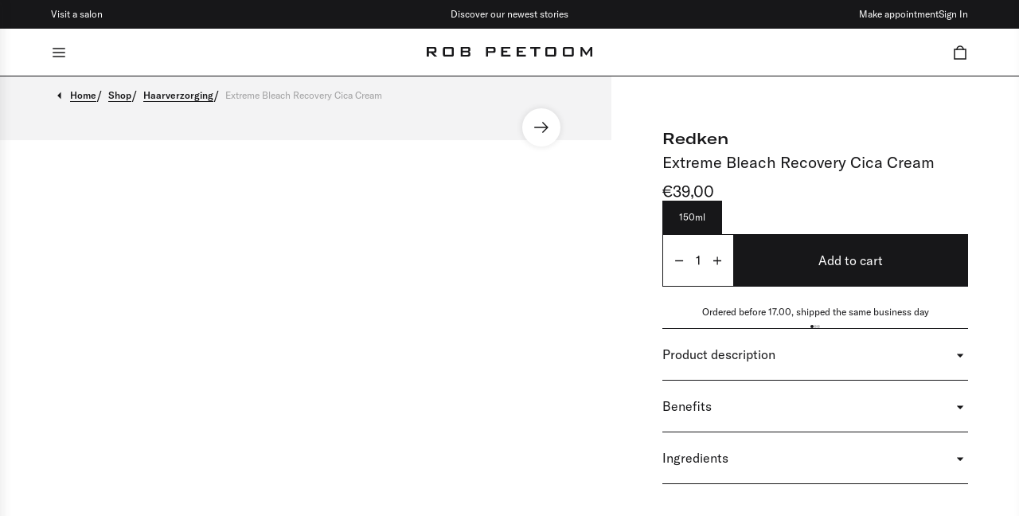

--- FILE ---
content_type: text/html; charset=utf-8
request_url: https://robpeetoom.com/en/products/redken-extreme-bleach-recovery-cica-cream
body_size: 31510
content:
<!doctype html>
<html class='no-js overscroll-none scroll-smooth' lang='en'>
  <head>
    <meta name='google-site-verification' content='HhETir0kLLTnI1GOg9EFghJzlP1wDSe2ttJg70fNnGE'>
    <!-- OneTrust Cookies Consent Notice start for robpeetoom.com -->
    <script
      src='https://cdn.cookielaw.org/scripttemplates/otSDKStub.js'
      type='text/javascript'
      charset='UTF-8'
      data-domain-script='6702da13-d76a-484e-b377-2d68093462dd'
    ></script>
    <script type='text/javascript'>
      function OptanonWrapper() {}
    </script>
    <!-- OneTrust Cookies Consent Notice end for robpeetoom.com -->

    <meta charset='utf-8'>
    <meta http-equiv='X-UA-Compatible' content='IE=edge'>
    <meta name='viewport' content='width=device-width,initial-scale=1'>
    <meta name='theme-color' content=''>
    <link rel='canonical' href='https://robpeetoom.com/en/products/redken-extreme-bleach-recovery-cica-cream'>
    <link rel='preload' href='//robpeetoom.com/cdn/shop/t/206/assets/index.css?v=103183096162614951001745918816' as='style'>
    <link rel='preconnect' href='https://cdn.shopify.com' crossorigin>

    <title>Redken Extreme Bleach Recovery Cica Cream</title><link
        rel='icon'
        type='image/png'
        sizes='16x16'
        href='//robpeetoom.com/cdn/shop/files/RP_Favicon_Round.png?crop=center&height=16&v=1709112586&width=16'
      >
      <link
        rel='icon'
        type='image/png'
        sizes='32x32'
        href='//robpeetoom.com/cdn/shop/files/RP_Favicon_Round.png?crop=center&height=32&v=1709112586&width=32'
      >

<meta property='og:site_name' content='Rob Peetoom'>
<meta property='og:url' content='https://robpeetoom.com/en/products/redken-extreme-bleach-recovery-cica-cream'>
<meta property='og:title' content='Redken Extreme Bleach Recovery Cica Cream'>
<meta property='og:type' content='product'>
<meta property='og:description' content='Redken Extreme Bleach Recovery Cica Cream Leave-In makes the hair smooth and soft again. Can be ordered from Rob Peetoom, experience expert in the field of hair and beauty.'><meta property='og:image' content='http://robpeetoom.com/cdn/shop/files/Extreme_Bleach_Recovery_Cica_Cream_Leave-In_1.png?v=1687248461'>
  <meta property='og:image:secure_url' content='https://robpeetoom.com/cdn/shop/files/Extreme_Bleach_Recovery_Cica_Cream_Leave-In_1.png?v=1687248461'>
  <meta property='og:image:width' content='1080'>
  <meta property='og:image:height' content='1080'><meta
    property='og:price:amount'
    content='39,00'
  >
  <meta property='og:price:currency' content='EUR'><meta name='twitter:card' content='summary_large_image'>
<meta name='twitter:title' content='Redken Extreme Bleach Recovery Cica Cream'>
<meta name='twitter:description' content='Redken Extreme Bleach Recovery Cica Cream Leave-In makes the hair smooth and soft again. Can be ordered from Rob Peetoom, experience expert in the field of hair and beauty.'>

<meta name='theme-color' content='#000' media='(prefers-color-scheme: light)'>
<meta name='theme-color' content='#000' media='(prefers-color-scheme: dark)'>
<link href="//robpeetoom.com/cdn/shop/t/206/assets/index.css?v=103183096162614951001745918816" rel="stylesheet" type="text/css" media="all" />
<script>
  window.Phill = {
    theme: {
      strings: {
        product: {
          add_to_cart: "Add to cart",
          adding_to_cart: "Adding to cart",
          added_to_cart: "Added to cart",
          sold_out: "Sold out",
          unavailable: "Unavailable",
        },
        cart: {
          size: "Size:",
          remove: "Remove",
          quantity: "Quantity",
          empty: "You cart is empty"
        },
        newsletter: {
          error: "There was an error submitting the form."
        },
        loyalty_program: {
          date_of_birth_mobile: "Translation missing: en.loyalty_program.date_of_birth_mobile",
          date_of_birth_desktop: "Translation missing: en.loyalty_program.date_of_birth_desktop",
        },
        seo_content: {
          read_more: "Read more",
          read_less: "Read less"
        }
      },
      links: {
        asset: "//robpeetoom.com/cdn/shop/t/206/assets/XXX.XXX?86341",
        file: "//robpeetoom.com/cdn/shop/files/XXX.XXX?86341",
      }
    },
    external: {
      isLoading: {
        styles: {},
        scripts: {},
      },
      hasLoaded: {
        styles: {},
        scripts: {},
      },
    },
    scripts: {
      tag_manager: "GTM-5ZRR395",
      google_optimize: "",
      zenoti_smartbot_id:"",
    },
    routes: {
      cart: "/en/cart",
      cartAdd: "/en/cart/add",
      cartChange: "/en/cart/change",
      cartUpdate: "/en/cart/update",
      cartClear: "/en/cart/clear"
    },
    money_format: "€{{amount_with_comma_separator}}",
    money_separator: ".",
    locale: {"shop_locale":{"locale":"en","enabled":true,"primary":false,"published":true}},
    design_mode: false,
    customer: null,
    locale: "en",
    klaviyoCompanyId: "UWZZtp"
  }
</script>

      <meta name='description' content='Redken Extreme Bleach Recovery Cica Cream Leave-In makes the hair smooth and soft again. Can be ordered from Rob Peetoom, experience expert in the field of hair and beauty.'>
    

    
    <link
      rel='preload'
      as='font'
      href='//robpeetoom.com/cdn/shop/t/206/assets/GT-America-Regular.woff2'
      type='font/woff2'
      crossorigin
    >
    <link
      rel='preload'
      as='font'
      href='//robpeetoom.com/cdn/shop/t/206/assets/GT-America-Medium.woff2'
      type='font/woff2'
      crossorigin
    >
    <link
      rel='preload'
      as='font'
      href='//robpeetoom.com/cdn/shop/t/206/assets/GT-America-Compressed-Bold.woff2'
      type='font/woff2'
      crossorigin
    >
    <link
      rel='preload'
      as='font'
      href='//robpeetoom.com/cdn/shop/t/206/assets/GT-America-Extended-Black.woff2'
      type='font/woff2'
      crossorigin
    >
    <link
      rel='preload'
      as='font'
      href='//robpeetoom.com/cdn/shop/t/206/assets/GT-America-Extended-Medium.woff2'
      type='font/woff2'
      crossorigin
    >
    <link
      rel='preload'
      as='font'
      href='//robpeetoom.com/cdn/shop/t/206/assets/GT-America-Extended-Light.woff2'
      type='font/woff2'
      crossorigin
    >
  <!-- BEGIN app block: shopify://apps/tinycookie/blocks/cookie-embed/b65baef5-7248-4353-8fd9-b676240311dc --><script id="tiny-cookie-data" type="application/json">{"translations":{"language":"default","boxTitle":"Rob Peetoom | Cookies","boxDescription":"Wij gebruiken cookies om jouw bezoek aan onze website zo prettig mogelijk te maken. Daarmee verbeteren we de site, personaliseren we content en tonen we relevante advertenties. Door verder te gaan, ga je akkoord met ons cookiegebruik.","acceptButtonText":"Alles accepteren","acceptRequiredButtonText":"Alleen noodzakelijke accepteren","preferencesButtonText":"Voorkeuren beheren","privacyPolicy":"Privacybeleid","termsConditions":"Algemene voorwaarden","preferencesTitle":"Cookie toestemmingsvoorkeuren","preferencesDisclaimerTitle":"Gebruik van cookies","preferencesDisclaimerDescription":"Onze website maakt gebruik van cookies om je surfervaring te verbeteren. Deze cookies identificeren je niet direct, maar zorgen voor een persoonlijker bezoek. Je kunt je voorkeuren beheren, al kan het blokkeren van sommige cookies de werking van de site beïnvloeden.","necessaryCookiesTitle":"Noodzakelijke cookies","necessaryCookiesDescription":"Deze cookies zijn essentieel voor de werking van de website en kunnen niet worden uitgeschakeld. Het blokkeren ervan kan invloed hebben op hoe de site functioneert.","functionalityCookiesTitle":"Functionele cookies","functionalityCookiesDescription":"Deze cookies voegen extra functies en personalisatie toe aan onze site. Ze worden geplaatst door ons of door externe aanbieders. Als je deze niet toestaat, kunnen bepaalde diensten minder goed werken.","analyticsCookiesTitle":"Analytische cookies","analyticsCookiesDescription":"Deze cookies volgen bezoekersverkeer en herkomst om inzicht te krijgen in populaire producten en gebruikersgedrag.","marketingCookiesTitle":"Marketingcookies","marketingCookiesDescription":"Deze cookies worden geplaatst door marketing- en advertentiepartners om een profiel van je interesses op te bouwen, zodat je relevante advertenties te zien krijgt. Als je deze uitschakelt, ontvang je geen gerichte advertenties op basis van je interesses.","preferencesAcceptButtonText":"Alles accepteren","preferencesAcceptRequiredButtonText":"Alleen noodzakelijke accepteren","savePreferencesText":"Voorkeuren opslaan","privacyPolicyUrl":"https://robpeetoom.com/policies/privacy-policy","termsAndConditionsUrl":"https://robpeetoom.com/policies/terms-of-service","badgeTitle":"Cookie instellingen"},"preferencesSettings":{"backgroundColor":"#ffffff","titleColor":"#000000","titleSize":14,"titleWeight":600,"titlePaddingTop":15,"titlePaddingRight":15,"titlePaddingBottom":15,"titlePaddingLeft":15,"preferencesContentPaddingTop":15,"preferencesContentPaddingRight":15,"preferencesContentPaddingBottom":25,"preferencesContentPaddingLeft":15,"infoTitleColor":"#000000","infoTitleSize":14,"infoTitleWeight":600,"infoDescriptionColor":"#000000","infoDescriptionSize":12,"infoDescriptionWeight":300,"infoPaddingTop":0,"infoPaddingRight":0,"infoPaddingBottom":15,"infoPaddingLeft":0,"categoryTitleColor":"#000000","categoryTitleSize":14,"categoryTitleWeight":600,"categoryTitlePaddingTop":10,"categoryTitlePaddingRight":15,"categoryTitlePaddingBottom":10,"categoryTitlePaddingLeft":15,"categoryContentColor":"#000000","categoryContentSize":12,"categoryContentWeight":300,"categoryContentPaddingTop":10,"categoryContentPaddingRight":15,"categoryContentPaddingBottom":10,"categoryContentPaddingLeft":15,"categoryBoxBorderColor":"#F3F3F4","categoryBoxRadius":0,"buttonSize":12,"buttonWeight":600,"buttonPaddingTop":12,"buttonPaddingRight":16,"buttonPaddingBottom":12,"buttonPaddingLeft":16,"buttonBorderRadius":5,"buttonSpacing":10,"acceptButtonBackground":"#30363c","acceptButtonColor":"#ffffff","rejectButtonBackground":"#F3F3F4","rejectButtonColor":"#000000","saveButtonBackground":"#F3F3F4","saveButtonColor":"#000000"},"boxSettings":{"fontFamily":"inter","backgroundColor":"#ffffff","showBackdrop":0,"backdropOpacity":30,"titleColor":"#000000","titleSize":18,"titleWeight":600,"descriptionColor":"#000000","descriptionSize":14,"descriptionWeight":200,"contentPaddingTop":5,"contentPaddingRight":5,"contentPaddingBottom":20,"contentPaddingLeft":5,"buttonSize":14,"buttonWeight":600,"buttonPaddingTop":0,"buttonPaddingRight":5,"buttonPaddingBottom":0,"buttonPaddingLeft":5,"buttonBorderRadius":0,"buttonSpacing":0,"acceptButtonBackground":"#000000","acceptButtonColor":"#ffffff","rejectButtonBackground":"#FFFFFF","rejectButtonColor":"#000000","preferencesButtonBackground":"#FFFFFF","preferencesButtonColor":"#000000","closeButtonColor":"#000000","legalBackground":"#eaeff2","legalColor":"#000000","legalSize":12,"legalWeight":300,"legalPaddingTop":10,"legalPaddingRight":15,"legalPaddingBottom":10,"legalPaddingLeft":15},"cookieCategories":{"functionality":"_gid,__cfduid","analytics":"_s,_shopify_d,_shopify_fs,_shopify_s,_shopify_sa_t,_shopify_sa_p,_shopify_y,_y,_shopify_evids,_ga,_gat,__atuvc,__atuvs,__utma,customer_auth_provider,customer_auth_session_created_at,_orig_referrer,_landing_page","marketing":"_gads,IDE,GPS,PREF,BizoID,_fbp,_fbc,__adroll,__adroll_v4,__adroll_fpc,__ar_v4,kla_id","required":"_ab,_secure_session_id,cart,cart_sig,cart_ts,cart_ver,cart_currency,checkout_token,Secure_customer_sig,storefront_digest,_shopify_m,_shopify_tm,_shopify_tw,_tracking_consent,tracked_start_checkout,identity_state,identity_customer_account_number,_customer_account_shop_sessions,_secure_account_session_id,_shopify_country,_storefront_u,_cmp_a,c,checkout,customer_account_locale,dynamic_checkout_shown_on_cart,hide_shopify_pay_for_checkout,shopify_pay,shopify_pay_redirect,shop_pay_accelerated,keep_alive,source_name,master_device_id,previous_step,discount_code,remember_me,checkout_session_lookup,checkout_prefill,checkout_queue_token,checkout_queue_checkout_token,checkout_worker_session,checkout_session_token,cookietest,order,identity-state,card_update_verification_id,customer_account_new_login,customer_account_preview,customer_payment_method,customer_shop_pay_agreement,pay_update_intent_id,localization,profile_preview_token,login_with_shop_finalize,preview_theme,shopify-editor-unconfirmed-settings,wpm-test-cookie"},"generalSettings":{"showAnalytics":1,"showMarketing":1,"showFunctionality":1,"boxDesign":"box","boxPosition":"bottom-left","showReject":1,"showPreferences":0,"categoriesChecked":1,"showPrivacyPolicy":0,"showTermsAndConditions":0,"privacyPolicyUrl":"https://robpeetoom.com/policies/privacy-policy","termsAndConditionsUrl":"https://robpeetoom.com/policies/terms-of-service","showCloseButton":1,"closeButtonBehaviour":"close_banner","gpcModeActive":0,"consentModeActive":1,"pixelModeActive":0,"removeCookies":0},"translatedLanguages":{"en":{"boxTitle":"Rob Peetoom | Cookies","boxDescription":"We use cookies to make your visit to our website as pleasant as possible. They help us improve the site, personalize content, and show relevant advertisements. By continuing to browse, you agree to our use of cookies.","acceptButtonText":"Accept all","acceptRequiredButtonText":"Accept required only","preferencesButtonText":"Manage preferences","privacyPolicy":"Privacy Policy","termsConditions":"Terms & Conditions","preferencesTitle":"Cookie consent preferences","preferencesDisclaimerTitle":"Cookie Usage","preferencesDisclaimerDescription":"Our website uses cookies to enhance your browsing experience. These cookies don't directly identify you but personalize your visit. You can manage your preferences, although blocking some cookies may impact the site's services.","necessaryCookiesTitle":"Strictly required cookies","necessaryCookiesDescription":"These cookies are crucial for site function and cannot be blocked. Blocking them might affect how our site works.","functionalityCookiesTitle":"Functionality cookies","functionalityCookiesDescription":"These cookies add extra features and personalization to our site. They're set by us or third-party providers. Not allowing these may affect certain services' functionality.","analyticsCookiesTitle":"Analytics cookies","analyticsCookiesDescription":"These cookies track visitor traffic and sources, gathering data to understand popular products and actions.","marketingCookiesTitle":"Marketing cookies","marketingCookiesDescription":"Marketing and advertising partners set these cookies to create your interest profile for showing relevant ads later. Disabling them means no targeted ads based on your interests.","preferencesAcceptButtonText":"Accept all","preferencesAcceptRequiredButtonText":"Accept required only","savePreferencesText":"Save preferences","privacyPolicyUrl":"https://robpeetoom.com/policies/privacy-policy","termsAndConditionsUrl":"https://robpeetoom.com/policies/terms-of-service","badgeTitle":"Cookie settings"}},"registerConsent":true,"loadedGlobally":true,"geoLocation":{"europe":1,"usa":1,"usaStates":null,"brazil":1,"canada":1,"albertaBritishColumbia":1,"japan":1,"thailand":1,"switzerland":1},"badgeSettings":{"active":0,"position":"bottom_left","backgroundColor":"#FFFFFF","iconColor":"#000000","titleColor":"#000000","svgImage":"<svg width=\"35\" height=\"35\" viewBox=\"0 0 35 35\" fill=\"none\" xmlns=\"http://www.w3.org/2000/svg\"> <path d=\"M34.3019 16.1522C32.0507 15.3437 30.666 13.0527 30.84 11.2436C30.84 10.9461 30.6617 10.6697 30.4364 10.4745C30.2111 10.2802 29.8617 10.1962 29.5692 10.2432C26.1386 10.7465 22.9972 8.23671 22.6859 4.7087C22.6579 4.39028 22.4837 4.10385 22.2133 3.93261C21.944 3.7624 21.6085 3.72535 21.3111 3.8365C18.5303 4.85485 15.9028 3.01353 14.8544 0.614257C14.6581 0.165616 14.1715 -0.0817072 13.6918 0.0244546C5.79815 1.78586 0 9.4101 0 17.5001C0 27.112 7.88796 35 17.4999 35C27.1119 35 34.9999 27.112 34.9999 17.5001C34.9714 16.8893 34.9671 16.3905 34.3019 16.1522ZM7.1948 18.6026C6.62851 18.6026 6.16941 18.1435 6.16941 17.5772C6.16941 17.0108 6.62851 16.5518 7.1948 16.5518C7.76109 16.5518 8.22019 17.0108 8.22019 17.5772C8.22019 18.1435 7.76102 18.6026 7.1948 18.6026ZM11.3476 26.7285C9.65135 26.7285 8.27146 25.3486 8.27146 23.6524C8.27146 21.9561 9.65135 20.5762 11.3476 20.5762C13.0439 20.5762 14.4238 21.9561 14.4238 23.6524C14.4238 25.3486 13.0439 26.7285 11.3476 26.7285ZM12.373 14.4239C11.2425 14.4239 10.3222 13.5036 10.3222 12.3731C10.3222 11.2426 11.2425 10.3223 12.373 10.3223C13.5035 10.3223 14.4238 11.2426 14.4238 12.3731C14.4238 13.5036 13.5035 14.4239 12.373 14.4239ZM20.5761 28.7793C19.4456 28.7793 18.5253 27.8591 18.5253 26.7285C18.5253 25.598 19.4456 24.6778 20.5761 24.6778C21.7066 24.6778 22.6269 25.598 22.6269 26.7285C22.6269 27.8591 21.7066 28.7793 20.5761 28.7793ZM21.6015 20.5762C19.9052 20.5762 18.5253 19.1963 18.5253 17.5001C18.5253 15.8038 19.9052 14.4239 21.6015 14.4239C23.2978 14.4239 24.6776 15.8038 24.6776 17.5001C24.6776 19.1963 23.2978 20.5762 21.6015 20.5762ZM27.7025 22.7042C27.1363 22.7042 26.6772 22.2451 26.6772 21.6788C26.6772 21.1124 27.1363 20.6534 27.7025 20.6534C28.2688 20.6534 28.7279 21.1124 28.7279 21.6788C28.7279 22.2451 28.2688 22.7042 27.7025 22.7042Z\" fill=\"#FF974F\"/> </svg>","openType":"preferences","cornerPadding":0}}</script>
<style>
    #tinycookie-wrapper {border-radius: 0 !important; border: 1px solid black !important;}
.tinycookie-button {border: 1px solid black !important;}
#tinycookie-wrapper {font-family: arial !important;}

    

    
</style>


<!-- END app block --><!-- BEGIN app block: shopify://apps/klaviyo-email-marketing-sms/blocks/klaviyo-onsite-embed/2632fe16-c075-4321-a88b-50b567f42507 -->












  <script async src="https://static.klaviyo.com/onsite/js/UWZZtp/klaviyo.js?company_id=UWZZtp"></script>
  <script>!function(){if(!window.klaviyo){window._klOnsite=window._klOnsite||[];try{window.klaviyo=new Proxy({},{get:function(n,i){return"push"===i?function(){var n;(n=window._klOnsite).push.apply(n,arguments)}:function(){for(var n=arguments.length,o=new Array(n),w=0;w<n;w++)o[w]=arguments[w];var t="function"==typeof o[o.length-1]?o.pop():void 0,e=new Promise((function(n){window._klOnsite.push([i].concat(o,[function(i){t&&t(i),n(i)}]))}));return e}}})}catch(n){window.klaviyo=window.klaviyo||[],window.klaviyo.push=function(){var n;(n=window._klOnsite).push.apply(n,arguments)}}}}();</script>

  
    <script id="viewed_product">
      if (item == null) {
        var _learnq = _learnq || [];

        var MetafieldReviews = null
        var MetafieldYotpoRating = null
        var MetafieldYotpoCount = null
        var MetafieldLooxRating = null
        var MetafieldLooxCount = null
        var okendoProduct = null
        var okendoProductReviewCount = null
        var okendoProductReviewAverageValue = null
        try {
          // The following fields are used for Customer Hub recently viewed in order to add reviews.
          // This information is not part of __kla_viewed. Instead, it is part of __kla_viewed_reviewed_items
          MetafieldReviews = {};
          MetafieldYotpoRating = null
          MetafieldYotpoCount = null
          MetafieldLooxRating = null
          MetafieldLooxCount = null

          okendoProduct = null
          // If the okendo metafield is not legacy, it will error, which then requires the new json formatted data
          if (okendoProduct && 'error' in okendoProduct) {
            okendoProduct = null
          }
          okendoProductReviewCount = okendoProduct ? okendoProduct.reviewCount : null
          okendoProductReviewAverageValue = okendoProduct ? okendoProduct.reviewAverageValue : null
        } catch (error) {
          console.error('Error in Klaviyo onsite reviews tracking:', error);
        }

        var item = {
          Name: "Extreme Bleach Recovery Cica Cream",
          ProductID: 8438976840028,
          Categories: ["All products","Hair care","Redken","Redken Extreme"],
          ImageURL: "https://robpeetoom.com/cdn/shop/files/Extreme_Bleach_Recovery_Cica_Cream_Leave-In_1_grande.png?v=1687248461",
          URL: "https://robpeetoom.com/en/products/redken-extreme-bleach-recovery-cica-cream",
          Brand: "Redken",
          Price: "€39,00",
          Value: "39,00",
          CompareAtPrice: "€0,00"
        };
        _learnq.push(['track', 'Viewed Product', item]);
        _learnq.push(['trackViewedItem', {
          Title: item.Name,
          ItemId: item.ProductID,
          Categories: item.Categories,
          ImageUrl: item.ImageURL,
          Url: item.URL,
          Metadata: {
            Brand: item.Brand,
            Price: item.Price,
            Value: item.Value,
            CompareAtPrice: item.CompareAtPrice
          },
          metafields:{
            reviews: MetafieldReviews,
            yotpo:{
              rating: MetafieldYotpoRating,
              count: MetafieldYotpoCount,
            },
            loox:{
              rating: MetafieldLooxRating,
              count: MetafieldLooxCount,
            },
            okendo: {
              rating: okendoProductReviewAverageValue,
              count: okendoProductReviewCount,
            }
          }
        }]);
      }
    </script>
  




  <script>
    window.klaviyoReviewsProductDesignMode = false
  </script>







<!-- END app block --><!-- BEGIN app block: shopify://apps/microsoft-clarity/blocks/clarity_js/31c3d126-8116-4b4a-8ba1-baeda7c4aeea -->
<script type="text/javascript">
  (function (c, l, a, r, i, t, y) {
    c[a] = c[a] || function () { (c[a].q = c[a].q || []).push(arguments); };
    t = l.createElement(r); t.async = 1; t.src = "https://www.clarity.ms/tag/" + i + "?ref=shopify";
    y = l.getElementsByTagName(r)[0]; y.parentNode.insertBefore(t, y);

    c.Shopify.loadFeatures([{ name: "consent-tracking-api", version: "0.1" }], error => {
      if (error) {
        console.error("Error loading Shopify features:", error);
        return;
      }

      c[a]('consentv2', {
        ad_Storage: c.Shopify.customerPrivacy.marketingAllowed() ? "granted" : "denied",
        analytics_Storage: c.Shopify.customerPrivacy.analyticsProcessingAllowed() ? "granted" : "denied",
      });
    });

    l.addEventListener("visitorConsentCollected", function (e) {
      c[a]('consentv2', {
        ad_Storage: e.detail.marketingAllowed ? "granted" : "denied",
        analytics_Storage: e.detail.analyticsAllowed ? "granted" : "denied",
      });
    });
  })(window, document, "clarity", "script", "u0r7ckr2nw");
</script>



<!-- END app block --><script src="https://cdn.shopify.com/extensions/0199f9c3-f0d7-7051-a9db-66294e3ed5c4/tinycookie-prod-125/assets/tiny-cookie.min.js" type="text/javascript" defer="defer"></script>
<link href="https://cdn.shopify.com/extensions/0199f9c3-f0d7-7051-a9db-66294e3ed5c4/tinycookie-prod-125/assets/tiny-cookie.min.css" rel="stylesheet" type="text/css" media="all">
<link href="https://monorail-edge.shopifysvc.com" rel="dns-prefetch">
<script>(function(){if ("sendBeacon" in navigator && "performance" in window) {try {var session_token_from_headers = performance.getEntriesByType('navigation')[0].serverTiming.find(x => x.name == '_s').description;} catch {var session_token_from_headers = undefined;}var session_cookie_matches = document.cookie.match(/_shopify_s=([^;]*)/);var session_token_from_cookie = session_cookie_matches && session_cookie_matches.length === 2 ? session_cookie_matches[1] : "";var session_token = session_token_from_headers || session_token_from_cookie || "";function handle_abandonment_event(e) {var entries = performance.getEntries().filter(function(entry) {return /monorail-edge.shopifysvc.com/.test(entry.name);});if (!window.abandonment_tracked && entries.length === 0) {window.abandonment_tracked = true;var currentMs = Date.now();var navigation_start = performance.timing.navigationStart;var payload = {shop_id: 69013504314,url: window.location.href,navigation_start,duration: currentMs - navigation_start,session_token,page_type: "product"};window.navigator.sendBeacon("https://monorail-edge.shopifysvc.com/v1/produce", JSON.stringify({schema_id: "online_store_buyer_site_abandonment/1.1",payload: payload,metadata: {event_created_at_ms: currentMs,event_sent_at_ms: currentMs}}));}}window.addEventListener('pagehide', handle_abandonment_event);}}());</script>
<script id="web-pixels-manager-setup">(function e(e,d,r,n,o){if(void 0===o&&(o={}),!Boolean(null===(a=null===(i=window.Shopify)||void 0===i?void 0:i.analytics)||void 0===a?void 0:a.replayQueue)){var i,a;window.Shopify=window.Shopify||{};var t=window.Shopify;t.analytics=t.analytics||{};var s=t.analytics;s.replayQueue=[],s.publish=function(e,d,r){return s.replayQueue.push([e,d,r]),!0};try{self.performance.mark("wpm:start")}catch(e){}var l=function(){var e={modern:/Edge?\/(1{2}[4-9]|1[2-9]\d|[2-9]\d{2}|\d{4,})\.\d+(\.\d+|)|Firefox\/(1{2}[4-9]|1[2-9]\d|[2-9]\d{2}|\d{4,})\.\d+(\.\d+|)|Chrom(ium|e)\/(9{2}|\d{3,})\.\d+(\.\d+|)|(Maci|X1{2}).+ Version\/(15\.\d+|(1[6-9]|[2-9]\d|\d{3,})\.\d+)([,.]\d+|)( \(\w+\)|)( Mobile\/\w+|) Safari\/|Chrome.+OPR\/(9{2}|\d{3,})\.\d+\.\d+|(CPU[ +]OS|iPhone[ +]OS|CPU[ +]iPhone|CPU IPhone OS|CPU iPad OS)[ +]+(15[._]\d+|(1[6-9]|[2-9]\d|\d{3,})[._]\d+)([._]\d+|)|Android:?[ /-](13[3-9]|1[4-9]\d|[2-9]\d{2}|\d{4,})(\.\d+|)(\.\d+|)|Android.+Firefox\/(13[5-9]|1[4-9]\d|[2-9]\d{2}|\d{4,})\.\d+(\.\d+|)|Android.+Chrom(ium|e)\/(13[3-9]|1[4-9]\d|[2-9]\d{2}|\d{4,})\.\d+(\.\d+|)|SamsungBrowser\/([2-9]\d|\d{3,})\.\d+/,legacy:/Edge?\/(1[6-9]|[2-9]\d|\d{3,})\.\d+(\.\d+|)|Firefox\/(5[4-9]|[6-9]\d|\d{3,})\.\d+(\.\d+|)|Chrom(ium|e)\/(5[1-9]|[6-9]\d|\d{3,})\.\d+(\.\d+|)([\d.]+$|.*Safari\/(?![\d.]+ Edge\/[\d.]+$))|(Maci|X1{2}).+ Version\/(10\.\d+|(1[1-9]|[2-9]\d|\d{3,})\.\d+)([,.]\d+|)( \(\w+\)|)( Mobile\/\w+|) Safari\/|Chrome.+OPR\/(3[89]|[4-9]\d|\d{3,})\.\d+\.\d+|(CPU[ +]OS|iPhone[ +]OS|CPU[ +]iPhone|CPU IPhone OS|CPU iPad OS)[ +]+(10[._]\d+|(1[1-9]|[2-9]\d|\d{3,})[._]\d+)([._]\d+|)|Android:?[ /-](13[3-9]|1[4-9]\d|[2-9]\d{2}|\d{4,})(\.\d+|)(\.\d+|)|Mobile Safari.+OPR\/([89]\d|\d{3,})\.\d+\.\d+|Android.+Firefox\/(13[5-9]|1[4-9]\d|[2-9]\d{2}|\d{4,})\.\d+(\.\d+|)|Android.+Chrom(ium|e)\/(13[3-9]|1[4-9]\d|[2-9]\d{2}|\d{4,})\.\d+(\.\d+|)|Android.+(UC? ?Browser|UCWEB|U3)[ /]?(15\.([5-9]|\d{2,})|(1[6-9]|[2-9]\d|\d{3,})\.\d+)\.\d+|SamsungBrowser\/(5\.\d+|([6-9]|\d{2,})\.\d+)|Android.+MQ{2}Browser\/(14(\.(9|\d{2,})|)|(1[5-9]|[2-9]\d|\d{3,})(\.\d+|))(\.\d+|)|K[Aa][Ii]OS\/(3\.\d+|([4-9]|\d{2,})\.\d+)(\.\d+|)/},d=e.modern,r=e.legacy,n=navigator.userAgent;return n.match(d)?"modern":n.match(r)?"legacy":"unknown"}(),u="modern"===l?"modern":"legacy",c=(null!=n?n:{modern:"",legacy:""})[u],f=function(e){return[e.baseUrl,"/wpm","/b",e.hashVersion,"modern"===e.buildTarget?"m":"l",".js"].join("")}({baseUrl:d,hashVersion:r,buildTarget:u}),m=function(e){var d=e.version,r=e.bundleTarget,n=e.surface,o=e.pageUrl,i=e.monorailEndpoint;return{emit:function(e){var a=e.status,t=e.errorMsg,s=(new Date).getTime(),l=JSON.stringify({metadata:{event_sent_at_ms:s},events:[{schema_id:"web_pixels_manager_load/3.1",payload:{version:d,bundle_target:r,page_url:o,status:a,surface:n,error_msg:t},metadata:{event_created_at_ms:s}}]});if(!i)return console&&console.warn&&console.warn("[Web Pixels Manager] No Monorail endpoint provided, skipping logging."),!1;try{return self.navigator.sendBeacon.bind(self.navigator)(i,l)}catch(e){}var u=new XMLHttpRequest;try{return u.open("POST",i,!0),u.setRequestHeader("Content-Type","text/plain"),u.send(l),!0}catch(e){return console&&console.warn&&console.warn("[Web Pixels Manager] Got an unhandled error while logging to Monorail."),!1}}}}({version:r,bundleTarget:l,surface:e.surface,pageUrl:self.location.href,monorailEndpoint:e.monorailEndpoint});try{o.browserTarget=l,function(e){var d=e.src,r=e.async,n=void 0===r||r,o=e.onload,i=e.onerror,a=e.sri,t=e.scriptDataAttributes,s=void 0===t?{}:t,l=document.createElement("script"),u=document.querySelector("head"),c=document.querySelector("body");if(l.async=n,l.src=d,a&&(l.integrity=a,l.crossOrigin="anonymous"),s)for(var f in s)if(Object.prototype.hasOwnProperty.call(s,f))try{l.dataset[f]=s[f]}catch(e){}if(o&&l.addEventListener("load",o),i&&l.addEventListener("error",i),u)u.appendChild(l);else{if(!c)throw new Error("Did not find a head or body element to append the script");c.appendChild(l)}}({src:f,async:!0,onload:function(){if(!function(){var e,d;return Boolean(null===(d=null===(e=window.Shopify)||void 0===e?void 0:e.analytics)||void 0===d?void 0:d.initialized)}()){var d=window.webPixelsManager.init(e)||void 0;if(d){var r=window.Shopify.analytics;r.replayQueue.forEach((function(e){var r=e[0],n=e[1],o=e[2];d.publishCustomEvent(r,n,o)})),r.replayQueue=[],r.publish=d.publishCustomEvent,r.visitor=d.visitor,r.initialized=!0}}},onerror:function(){return m.emit({status:"failed",errorMsg:"".concat(f," has failed to load")})},sri:function(e){var d=/^sha384-[A-Za-z0-9+/=]+$/;return"string"==typeof e&&d.test(e)}(c)?c:"",scriptDataAttributes:o}),m.emit({status:"loading"})}catch(e){m.emit({status:"failed",errorMsg:(null==e?void 0:e.message)||"Unknown error"})}}})({shopId: 69013504314,storefrontBaseUrl: "https://robpeetoom.com",extensionsBaseUrl: "https://extensions.shopifycdn.com/cdn/shopifycloud/web-pixels-manager",monorailEndpoint: "https://monorail-edge.shopifysvc.com/unstable/produce_batch",surface: "storefront-renderer",enabledBetaFlags: ["2dca8a86"],webPixelsConfigList: [{"id":"3231154524","configuration":"{\"projectId\":\"u0r7ckr2nw\"}","eventPayloadVersion":"v1","runtimeContext":"STRICT","scriptVersion":"3168c91f6f682125af0e06ec2271efb5","type":"APP","apiClientId":240074326017,"privacyPurposes":[],"capabilities":["advanced_dom_events"],"dataSharingAdjustments":{"protectedCustomerApprovalScopes":[]}},{"id":"2901442908","configuration":"{\"accountID\":\"UWZZtp\",\"webPixelConfig\":\"eyJlbmFibGVBZGRlZFRvQ2FydEV2ZW50cyI6IHRydWV9\"}","eventPayloadVersion":"v1","runtimeContext":"STRICT","scriptVersion":"9a3e1117c25e3d7955a2b89bcfe1cdfd","type":"APP","apiClientId":123074,"privacyPurposes":["ANALYTICS","MARKETING"],"dataSharingAdjustments":{"protectedCustomerApprovalScopes":["read_customer_address","read_customer_email","read_customer_name","read_customer_personal_data","read_customer_phone"]}},{"id":"972489052","configuration":"{\"config\":\"{\\\"google_tag_ids\\\":[\\\"G-TRP5NWTW5J\\\",\\\"GT-55NN47X\\\"],\\\"target_country\\\":\\\"NL\\\",\\\"gtag_events\\\":[{\\\"type\\\":\\\"search\\\",\\\"action_label\\\":\\\"G-TRP5NWTW5J\\\"},{\\\"type\\\":\\\"begin_checkout\\\",\\\"action_label\\\":\\\"G-TRP5NWTW5J\\\"},{\\\"type\\\":\\\"view_item\\\",\\\"action_label\\\":[\\\"G-TRP5NWTW5J\\\",\\\"MC-CXZ09V9376\\\"]},{\\\"type\\\":\\\"purchase\\\",\\\"action_label\\\":[\\\"G-TRP5NWTW5J\\\",\\\"MC-CXZ09V9376\\\"]},{\\\"type\\\":\\\"page_view\\\",\\\"action_label\\\":[\\\"G-TRP5NWTW5J\\\",\\\"MC-CXZ09V9376\\\"]},{\\\"type\\\":\\\"add_payment_info\\\",\\\"action_label\\\":\\\"G-TRP5NWTW5J\\\"},{\\\"type\\\":\\\"add_to_cart\\\",\\\"action_label\\\":\\\"G-TRP5NWTW5J\\\"}],\\\"enable_monitoring_mode\\\":false}\"}","eventPayloadVersion":"v1","runtimeContext":"OPEN","scriptVersion":"b2a88bafab3e21179ed38636efcd8a93","type":"APP","apiClientId":1780363,"privacyPurposes":[],"dataSharingAdjustments":{"protectedCustomerApprovalScopes":["read_customer_address","read_customer_email","read_customer_name","read_customer_personal_data","read_customer_phone"]}},{"id":"296452444","configuration":"{\"pixel_id\":\"482047388947085\",\"pixel_type\":\"facebook_pixel\",\"metaapp_system_user_token\":\"-\"}","eventPayloadVersion":"v1","runtimeContext":"OPEN","scriptVersion":"ca16bc87fe92b6042fbaa3acc2fbdaa6","type":"APP","apiClientId":2329312,"privacyPurposes":["ANALYTICS","MARKETING","SALE_OF_DATA"],"dataSharingAdjustments":{"protectedCustomerApprovalScopes":["read_customer_address","read_customer_email","read_customer_name","read_customer_personal_data","read_customer_phone"]}},{"id":"shopify-app-pixel","configuration":"{}","eventPayloadVersion":"v1","runtimeContext":"STRICT","scriptVersion":"0450","apiClientId":"shopify-pixel","type":"APP","privacyPurposes":["ANALYTICS","MARKETING"]},{"id":"shopify-custom-pixel","eventPayloadVersion":"v1","runtimeContext":"LAX","scriptVersion":"0450","apiClientId":"shopify-pixel","type":"CUSTOM","privacyPurposes":["ANALYTICS","MARKETING"]}],isMerchantRequest: false,initData: {"shop":{"name":"Rob Peetoom","paymentSettings":{"currencyCode":"EUR"},"myshopifyDomain":"robpeetoom.myshopify.com","countryCode":"NL","storefrontUrl":"https:\/\/robpeetoom.com\/en"},"customer":null,"cart":null,"checkout":null,"productVariants":[{"price":{"amount":39.0,"currencyCode":"EUR"},"product":{"title":"Extreme Bleach Recovery Cica Cream","vendor":"Redken","id":"8438976840028","untranslatedTitle":"Extreme Bleach Recovery Cica Cream","url":"\/en\/products\/redken-extreme-bleach-recovery-cica-cream","type":"Leave-in"},"id":"46792204747100","image":{"src":"\/\/robpeetoom.com\/cdn\/shop\/files\/Extreme_Bleach_Recovery_Cica_Cream_Leave-In_1.png?v=1687248461"},"sku":"P2031200","title":"150ml","untranslatedTitle":"150ml"}],"purchasingCompany":null},},"https://robpeetoom.com/cdn","ae1676cfwd2530674p4253c800m34e853cb",{"modern":"","legacy":""},{"shopId":"69013504314","storefrontBaseUrl":"https:\/\/robpeetoom.com","extensionBaseUrl":"https:\/\/extensions.shopifycdn.com\/cdn\/shopifycloud\/web-pixels-manager","surface":"storefront-renderer","enabledBetaFlags":"[\"2dca8a86\"]","isMerchantRequest":"false","hashVersion":"ae1676cfwd2530674p4253c800m34e853cb","publish":"custom","events":"[[\"page_viewed\",{}],[\"product_viewed\",{\"productVariant\":{\"price\":{\"amount\":39.0,\"currencyCode\":\"EUR\"},\"product\":{\"title\":\"Extreme Bleach Recovery Cica Cream\",\"vendor\":\"Redken\",\"id\":\"8438976840028\",\"untranslatedTitle\":\"Extreme Bleach Recovery Cica Cream\",\"url\":\"\/en\/products\/redken-extreme-bleach-recovery-cica-cream\",\"type\":\"Leave-in\"},\"id\":\"46792204747100\",\"image\":{\"src\":\"\/\/robpeetoom.com\/cdn\/shop\/files\/Extreme_Bleach_Recovery_Cica_Cream_Leave-In_1.png?v=1687248461\"},\"sku\":\"P2031200\",\"title\":\"150ml\",\"untranslatedTitle\":\"150ml\"}}]]"});</script><script>
  window.ShopifyAnalytics = window.ShopifyAnalytics || {};
  window.ShopifyAnalytics.meta = window.ShopifyAnalytics.meta || {};
  window.ShopifyAnalytics.meta.currency = 'EUR';
  var meta = {"product":{"id":8438976840028,"gid":"gid:\/\/shopify\/Product\/8438976840028","vendor":"Redken","type":"Leave-in","variants":[{"id":46792204747100,"price":3900,"name":"Extreme Bleach Recovery Cica Cream - 150ml","public_title":"150ml","sku":"P2031200"}],"remote":false},"page":{"pageType":"product","resourceType":"product","resourceId":8438976840028}};
  for (var attr in meta) {
    window.ShopifyAnalytics.meta[attr] = meta[attr];
  }
</script>
<script class="analytics">
  (function () {
    var customDocumentWrite = function(content) {
      var jquery = null;

      if (window.jQuery) {
        jquery = window.jQuery;
      } else if (window.Checkout && window.Checkout.$) {
        jquery = window.Checkout.$;
      }

      if (jquery) {
        jquery('body').append(content);
      }
    };

    var hasLoggedConversion = function(token) {
      if (token) {
        return document.cookie.indexOf('loggedConversion=' + token) !== -1;
      }
      return false;
    }

    var setCookieIfConversion = function(token) {
      if (token) {
        var twoMonthsFromNow = new Date(Date.now());
        twoMonthsFromNow.setMonth(twoMonthsFromNow.getMonth() + 2);

        document.cookie = 'loggedConversion=' + token + '; expires=' + twoMonthsFromNow;
      }
    }

    var trekkie = window.ShopifyAnalytics.lib = window.trekkie = window.trekkie || [];
    if (trekkie.integrations) {
      return;
    }
    trekkie.methods = [
      'identify',
      'page',
      'ready',
      'track',
      'trackForm',
      'trackLink'
    ];
    trekkie.factory = function(method) {
      return function() {
        var args = Array.prototype.slice.call(arguments);
        args.unshift(method);
        trekkie.push(args);
        return trekkie;
      };
    };
    for (var i = 0; i < trekkie.methods.length; i++) {
      var key = trekkie.methods[i];
      trekkie[key] = trekkie.factory(key);
    }
    trekkie.load = function(config) {
      trekkie.config = config || {};
      trekkie.config.initialDocumentCookie = document.cookie;
      var first = document.getElementsByTagName('script')[0];
      var script = document.createElement('script');
      script.type = 'text/javascript';
      script.onerror = function(e) {
        var scriptFallback = document.createElement('script');
        scriptFallback.type = 'text/javascript';
        scriptFallback.onerror = function(error) {
                var Monorail = {
      produce: function produce(monorailDomain, schemaId, payload) {
        var currentMs = new Date().getTime();
        var event = {
          schema_id: schemaId,
          payload: payload,
          metadata: {
            event_created_at_ms: currentMs,
            event_sent_at_ms: currentMs
          }
        };
        return Monorail.sendRequest("https://" + monorailDomain + "/v1/produce", JSON.stringify(event));
      },
      sendRequest: function sendRequest(endpointUrl, payload) {
        // Try the sendBeacon API
        if (window && window.navigator && typeof window.navigator.sendBeacon === 'function' && typeof window.Blob === 'function' && !Monorail.isIos12()) {
          var blobData = new window.Blob([payload], {
            type: 'text/plain'
          });

          if (window.navigator.sendBeacon(endpointUrl, blobData)) {
            return true;
          } // sendBeacon was not successful

        } // XHR beacon

        var xhr = new XMLHttpRequest();

        try {
          xhr.open('POST', endpointUrl);
          xhr.setRequestHeader('Content-Type', 'text/plain');
          xhr.send(payload);
        } catch (e) {
          console.log(e);
        }

        return false;
      },
      isIos12: function isIos12() {
        return window.navigator.userAgent.lastIndexOf('iPhone; CPU iPhone OS 12_') !== -1 || window.navigator.userAgent.lastIndexOf('iPad; CPU OS 12_') !== -1;
      }
    };
    Monorail.produce('monorail-edge.shopifysvc.com',
      'trekkie_storefront_load_errors/1.1',
      {shop_id: 69013504314,
      theme_id: 158476304732,
      app_name: "storefront",
      context_url: window.location.href,
      source_url: "//robpeetoom.com/cdn/s/trekkie.storefront.308893168db1679b4a9f8a086857af995740364f.min.js"});

        };
        scriptFallback.async = true;
        scriptFallback.src = '//robpeetoom.com/cdn/s/trekkie.storefront.308893168db1679b4a9f8a086857af995740364f.min.js';
        first.parentNode.insertBefore(scriptFallback, first);
      };
      script.async = true;
      script.src = '//robpeetoom.com/cdn/s/trekkie.storefront.308893168db1679b4a9f8a086857af995740364f.min.js';
      first.parentNode.insertBefore(script, first);
    };
    trekkie.load(
      {"Trekkie":{"appName":"storefront","development":false,"defaultAttributes":{"shopId":69013504314,"isMerchantRequest":null,"themeId":158476304732,"themeCityHash":"2694308303285396812","contentLanguage":"en","currency":"EUR","eventMetadataId":"3111ce65-b85d-4b05-9d0a-da58e96e83cb"},"isServerSideCookieWritingEnabled":true,"monorailRegion":"shop_domain","enabledBetaFlags":["f0df213a"]},"Session Attribution":{},"S2S":{"facebookCapiEnabled":true,"source":"trekkie-storefront-renderer","apiClientId":580111}}
    );

    var loaded = false;
    trekkie.ready(function() {
      if (loaded) return;
      loaded = true;

      window.ShopifyAnalytics.lib = window.trekkie;

      var originalDocumentWrite = document.write;
      document.write = customDocumentWrite;
      try { window.ShopifyAnalytics.merchantGoogleAnalytics.call(this); } catch(error) {};
      document.write = originalDocumentWrite;

      window.ShopifyAnalytics.lib.page(null,{"pageType":"product","resourceType":"product","resourceId":8438976840028,"shopifyEmitted":true});

      var match = window.location.pathname.match(/checkouts\/(.+)\/(thank_you|post_purchase)/)
      var token = match? match[1]: undefined;
      if (!hasLoggedConversion(token)) {
        setCookieIfConversion(token);
        window.ShopifyAnalytics.lib.track("Viewed Product",{"currency":"EUR","variantId":46792204747100,"productId":8438976840028,"productGid":"gid:\/\/shopify\/Product\/8438976840028","name":"Extreme Bleach Recovery Cica Cream - 150ml","price":"39.00","sku":"P2031200","brand":"Redken","variant":"150ml","category":"Leave-in","nonInteraction":true,"remote":false},undefined,undefined,{"shopifyEmitted":true});
      window.ShopifyAnalytics.lib.track("monorail:\/\/trekkie_storefront_viewed_product\/1.1",{"currency":"EUR","variantId":46792204747100,"productId":8438976840028,"productGid":"gid:\/\/shopify\/Product\/8438976840028","name":"Extreme Bleach Recovery Cica Cream - 150ml","price":"39.00","sku":"P2031200","brand":"Redken","variant":"150ml","category":"Leave-in","nonInteraction":true,"remote":false,"referer":"https:\/\/robpeetoom.com\/en\/products\/redken-extreme-bleach-recovery-cica-cream"});
      }
    });


        var eventsListenerScript = document.createElement('script');
        eventsListenerScript.async = true;
        eventsListenerScript.src = "//robpeetoom.com/cdn/shopifycloud/storefront/assets/shop_events_listener-3da45d37.js";
        document.getElementsByTagName('head')[0].appendChild(eventsListenerScript);

})();</script>
<script
  defer
  src="https://robpeetoom.com/cdn/shopifycloud/perf-kit/shopify-perf-kit-2.1.2.min.js"
  data-application="storefront-renderer"
  data-shop-id="69013504314"
  data-render-region="gcp-us-east1"
  data-page-type="product"
  data-theme-instance-id="158476304732"
  data-theme-name="Ask Phill Starter"
  data-theme-version="1.0.0"
  data-monorail-region="shop_domain"
  data-resource-timing-sampling-rate="10"
  data-shs="true"
  data-shs-beacon="true"
  data-shs-export-with-fetch="true"
  data-shs-logs-sample-rate="1"
></script>
</head>

  <body class='min-h-screen antialiased relative overscroll-none' data-component='body'><a
  tabindex='1'
  class='fixed m-8 p-4 bg-white shadow-xl opacity-0 translate-y-4 focus:translate-y-0 duration-300 focus:opacity-100 transition-all z-50 pointer-events-none focus:pointer-events-auto'
  href='#MainContent'
>Skip to text</a>
<section id="shopify-section-announcement-bar" class="shopify-section"><div class='bg-black text-white text-body-xs h-9' data-component='announcement-bar'>
  <div class='px-content container flex items-center justify-center h-full gap-8'><nav class='mr-auto hidden lg:flex lg:gap-[inherit]'><a href='/en/pages/salons'>Visit a salon</a></nav><div class='absolute'><p><a href="/en/pages/stories" title="All blogs">Discover our newest stories</a></p></div><nav class='ml-auto hidden lg:flex lg:gap-[inherit]'><a href='https://robpeetoomnl.zenoti.com/webstoreNew/services'>Make appointment</a><a href='/en/account/login'>Sign In</a>
    </nav>
  </div>
</div>


</section><header id="shopify-section-header" class="shopify-section header-container group z-20"><div
  data-component='header'
  class='transition-transform duration-300 h-[var(--header-height)] w-full bg-white border-b border-black group-is-active:-translate-y-full'
>
  <div class='px-content container h-full flex items-center justify-center'>
    <button
      class='mr-auto mobile-touch-button h-full'
      type='button'
      data-nav-toggle
    >
    <svg class='w-5' viewBox='0 0 20 20' preserveAspectRatio='xMidYMid meet'>
      <path d="M3 5H17M3 10H17M3 15H17" stroke="currentColor" stroke-width="1.4" stroke-linecap="square"/>
    </svg>
  
</button>
    <a
      href='/en'
      class='absolute flex items-center h-full'
    >
    <svg class='w-40 lg:w-52' viewBox='0 0 203 12' preserveAspectRatio='xMidYMid meet'>
      <g clip-path="url(#clip0_2092_27590)"><path d="M8.19226 1.92808H2.48919V5.01301H8.19226C8.63338 5.01301 8.93797 4.94874 9.09551 4.8202C9.25305 4.69166 9.33708 4.45601 9.33708 4.13466V2.79572C9.33708 2.47437 9.25305 2.24943 9.09551 2.12089C8.93797 1.99235 8.63338 1.92808 8.19226 1.92808ZM4.89435 6.91966H2.48919V11.1186H0V0H9.31607C10.1773 0 10.8075 0.171385 11.1961 0.514155C11.5847 0.856924 11.7737 1.40321 11.7737 2.16373V4.76664C11.7737 5.51645 11.5742 6.06274 11.1961 6.40551C10.8075 6.74828 10.1773 6.91966 9.31607 6.91966H7.88768L12.9186 11.1186H9.28456L4.89435 6.91966Z" fill="currentColor"/><path d="M22.2968 9.01913H30.6571V1.99235H22.2968V9.01913ZM19.7656 2.62433C19.7656 1.61744 19.9547 0.921194 20.3223 0.557001C20.6899 0.182096 21.4041 0 22.4649 0H30.4786C31.5394 0 32.2536 0.182096 32.6212 0.557001C32.9888 0.931905 33.1778 1.61744 33.1778 2.62433V8.48355C33.1778 9.50115 32.9888 10.1867 32.6212 10.5616C32.2536 10.9258 31.5289 11.1079 30.4786 11.1079H22.4649C21.4041 11.1079 20.6899 10.9258 20.3223 10.5616C19.9547 10.1867 19.7656 9.50115 19.7656 8.48355V2.62433Z" fill="currentColor"/><path d="M49.8564 6.28768H44.0693V9.11553H49.8564C50.3395 9.11553 50.6651 9.04055 50.8331 8.89059C51.0012 8.74063 51.0852 8.48355 51.0852 8.10865V7.26243C51.0852 6.88753 51.0012 6.63045 50.8331 6.4912C50.6651 6.35195 50.3395 6.27697 49.8564 6.27697M49.8564 1.79954H44.0693V4.4453H49.8564C50.2975 4.4453 50.6021 4.38103 50.7701 4.2632C50.9382 4.14537 51.0222 3.94185 51.0222 3.64193V2.5922C51.0222 2.30298 50.9382 2.09946 50.7701 1.98164C50.6021 1.86381 50.2975 1.79954 49.8564 1.79954ZM41.5801 11.0972V0H50.9172C51.7784 0 52.3981 0.171385 52.7867 0.514155C53.1753 0.856924 53.3643 1.40321 53.3643 2.15302V3.51339C53.3643 4.04897 53.2068 4.46672 52.8812 4.78806C52.5556 5.10941 52.0935 5.30222 51.4843 5.3772C52.104 5.46289 52.5976 5.68784 52.9337 6.06274C53.2698 6.43764 53.4484 6.91966 53.4484 7.51951V8.93344C53.4484 9.67253 53.1858 10.2188 52.6501 10.5723C52.125 10.9258 51.3163 11.1079 50.2345 11.1079H41.5801V11.0972Z" fill="currentColor"/><path d="M80.7997 1.92808H75.0966V4.87376H80.7997C81.2408 4.87376 81.5454 4.80949 81.7029 4.68095C81.8605 4.55241 81.9445 4.31676 81.9445 3.99541V2.80643C81.9445 2.48508 81.8605 2.26014 81.7029 2.1316C81.5454 2.00306 81.2408 1.93879 80.7997 1.93879M72.6074 11.1293V0H81.9235C82.7847 0 83.4149 0.171385 83.8035 0.514155C84.1921 0.856924 84.3812 1.40321 84.3812 2.16373V4.64881C84.3812 5.39862 84.1921 5.94491 83.8035 6.28768C83.4149 6.63045 82.7847 6.79112 81.9235 6.79112H75.0966V11.1186H72.6074V11.1293Z" fill="currentColor"/><path d="M91.3535 11.1079V0H102.508V1.89595H93.8847V4.37031H98.9156V6.26626H93.8847V9.01913H102.613V11.1079H91.3535Z" fill="currentColor"/><path d="M110.354 11.1079V0H121.508V1.89595H112.885V4.37031H117.916V6.26626H112.885V9.01913H121.602V11.1079H110.354Z" fill="currentColor"/><path d="M134.415 1.99235V11.1079H131.884V1.99235H126.885V0H139.436V1.99235H134.415Z" fill="currentColor"/><path d="M147.912 9.01913H156.272V1.99235H147.912V9.01913ZM148.08 11.1079C147.019 11.1079 146.305 10.9258 145.938 10.5616C145.57 10.1867 145.381 9.50115 145.381 8.48355V2.62433C145.381 1.61744 145.57 0.921194 145.938 0.557001C146.305 0.182096 147.019 0 148.08 0H156.094C157.155 0 157.869 0.182096 158.236 0.557001C158.604 0.931905 158.793 1.61744 158.793 2.62433V8.48355C158.793 9.50115 158.604 10.1867 158.236 10.5616C157.869 10.9258 157.155 11.1079 156.094 11.1079H148.08Z" fill="currentColor"/><path d="M169.506 9.01913H177.866V1.99235H169.506V9.01913ZM166.975 2.62433C166.975 1.61744 167.164 0.921194 167.531 0.557001C167.899 0.182096 168.613 0 169.674 0H177.698C178.759 0 179.473 0.182096 179.841 0.557001C180.208 0.931905 180.397 1.61744 180.397 2.62433V8.48355C180.397 9.50115 180.208 10.1867 179.841 10.5616C179.473 10.9258 178.759 11.1079 177.698 11.1079H169.674C168.613 11.1079 167.899 10.9258 167.531 10.5616C167.164 10.1867 166.975 9.50115 166.975 8.48355V2.62433Z" fill="currentColor"/><path d="M188.77 11.1079V0H190.818L195.954 6.71614L200.974 0H203.001V11.1079H200.648V4.24178C200.648 4.11324 200.648 3.94185 200.68 3.73833C200.701 3.53481 200.722 3.30987 200.743 3.05279C200.606 3.342 200.48 3.57766 200.386 3.75976C200.281 3.94185 200.186 4.10253 200.113 4.22035L196.017 9.76894H195.512L191.406 4.19893C191.259 3.9847 191.122 3.79189 191.017 3.60979C190.912 3.4277 190.828 3.2456 190.755 3.0635C190.776 3.29916 190.786 3.50268 190.797 3.69549C190.807 3.88829 190.818 4.07039 190.818 4.24178V11.1079H188.77Z" fill="currentColor"/></g><defs><clipPath id="clip0_2092_27590"><rect width="203" height="12" fill="currentColor"/></clipPath></defs>
    </svg>
  
</a>
    <div class='ml-auto flex gap-4 h-full'>
      <a
        role='button'
        class='mobile-touch-button lg:hidden'
        href='/en/account/login'
        aria-label='Sign In'
      >
    <svg class='w-5' viewBox='0 0 20 20' preserveAspectRatio='xMidYMid meet'>
      <path fill='none' d="M3 18V17C3 15.1435 3.7375 13.363 5.05025 12.0503C6.36301 10.7375 8.14348 10 10 10M10 10C11.8565 10 13.637 10.7375 14.9497 12.0503C16.2625 13.363 17 15.1435 17 17V18M10 10C11.0609 10 12.0783 9.57857 12.8284 8.82843C13.5786 8.07828 14 7.06087 14 6C14 4.93913 13.5786 3.92172 12.8284 3.17157C12.0783 2.42143 11.0609 2 10 2C8.93913 2 7.92172 2.42143 7.17157 3.17157C6.42143 3.92172 6 4.93913 6 6C6 7.06087 6.42143 8.07828 7.17157 8.82843C7.92172 9.57857 8.93913 10 10 10Z" stroke="currentColor" stroke-width="1.5" stroke-linecap="square" stroke-linejoin="round"/>
    </svg>
  
</a>
      <a
        href='/en/cart'
        role='button'
        class='mobile-touch-button'
        data-cart-toggle
      >
        <div class='relative'>
    <svg class='w-5' viewBox='0 0 20 20' preserveAspectRatio='xMidYMid meet'>
      <path d="M17 6H3V18H17V6Z" fill='none' stroke="currentColor" stroke-width="1.4" stroke-linecap="square"/><path d="M6 6C6 4.93913 6.42143 3.92172 7.17157 3.17157C7.92172 2.42143 8.93913 2 10 2C11.0609 2 12.0783 2.42143 12.8284 3.17157C13.5786 3.92172 14 4.93913 14 6" stroke="currentColor" fill='none' stroke-width="1.4" stroke-linecap="square"/>
    </svg>
  
<span
            class='rounded-full w-3 h-3 grid place-items-center text-[8px] leading-none absolute -bottom-0.5 -right-0.5 bg-black text-white empty:hidden'
            data-cart-count
          ></span>
        </div>
      </a>
    </div>
  </div>
</div>


<div
  data-component='headerMenu'
>
  <button
    type='button'
    data-backdrop
    class='fixed inset-0 hover:cursor-close w-full h-full bg-black/30 transition-opacity duration-300 opacity-0 pointer-events-none is-active:opacity-100 is-active:pointer-events-auto'
  ></button>
  <div
    data-menu
    class='bg-white is-active:translate-x-0 pointer-events-auto fixed top-0 left-0 flex h-full w-full -translate-x-full flex-col overflow-x-hidden overflow-y-auto px-4 shadow-[4px_0px_12px_rgba(23,23,25,0.08)] transition-transform duration-500 lg:max-w-[560px] pb-12 lg:p-16'
  >
    
    <header class='h-13 flex items-center lg:hidden shrink-0'>
      <button
        data-menu-toggle
        type='button'
        class='mobile-touch-button'
      >Close</button>
      <a class='ml-auto' href='/en/account/login'>Sign In</a>
    </header>
    <div data-component='search headerSearch' data-component-type='menu'>
      <form data-form class='relative flex items-center pt-7 lg:pt-0 group'>
        <button
          data-search-close
          type='button'
          class='hidden group-is-active:block absolute left-0'
        >
          
    <svg
      class='w-6'
      viewBox='0 0 24 24'
      preserveAspectRatio='xMidYMid meet'
      fill='none'
      xmlns='http://www.w3.org/2000/svg'
    >
      <path d="M10.1172 6L4.11719 12L10.1172 18" stroke="currentColor" stroke-width="1.4" stroke-linecap="square"/>
      <path d="M20.1172 12H5.11719" stroke="currentColor" stroke-width="1.4" stroke-linecap="square"/>
    </svg>
  

        </button>
        <input
          data-search
          type='text'
          placeholder='Search'
          class='group-is-active:pl-8 py-3.5 pr-8 rounded-none border-b border-black w-full outline-0'
        >
        <button data-search-clear type='button' class='hidden is-active:inline absolute right-7'>
          
    <svg
      class='w-6 h-6'
      viewBox='0 0 28 28'
      fill='none'
      xmlns='http://www.w3.org/2000/svg'
    >
      <path d="M6 6L22 22M6 22L22 6" stroke="currentColor" stroke-width="1.4" stroke-linecap="square"/>
    </svg>
  

        </button>
        <button type='button' class='absolute right-0'>
          
    <svg class='w-6 h-6' viewBox='0 0 24 24' preserveAspectRatio='xMidYMid meet'>
      <path d="M14.4121 14.4121L20 20" stroke="currentColor" stroke-width="1.4" stroke-linecap="square"/><path d="M10 16C13.3137 16 16 13.3137 16 10C16 6.68629 13.3137 4 10 4C6.68629 4 4 6.68629 4 10C4 13.3137 6.68629 16 10 16Z" stroke="currentColor" stroke-width="1.4" fill="none" stroke-linecap="square"/>
    </svg>
  

        </button>
      </form><div data-search-layout class='hidden is-active:block'>
  <div
    data-search-tabs
    class='
      my-7 lg:my-8
      hidden is-active:flex gap-4 lg:gap-6 text-body-reduced
    '
  ><button
  data-type='product'
  class='is-active is-active:text-black text-black/40'
>Product</button>
<button
  data-type='article'
  class=' is-active:text-black text-black/40'
>Blog</button>
<button
  data-type='page'
  class=' is-active:text-black text-black/40'
>Page</button>
</div>
  <div><div
  data-search-container
  data-type='product'
  
  class='is-active
    
    
    is-active:block hidden group
  '
>
  <div
    data-search-items
    class='grid grid-cols-2 gap-x-2 gap-y-5 lg:gap-x-4 lg:gap-y-9 group-is-init-loading:hidden group-is-empty:block mx-auto'
  ></div>
  <div data-loader class='hidden group-is-loading:block mt-15'><div class='relative flex items-center justify-center'>
  <svg
    role='status'
    class='animate-spin fill-current h-10'
    viewBox='0 0 100 100'
    enableBackground='new 0 0 0 0'
  >
    <path
      fill="currentColor"
      d="M73,50c0-12.7-10.3-23-23-23S27,37.3,27,50 M30.9,50c0-10.5,8.5-19.1,19.1-19.1S69.1,39.5,69.1,50"
    />
  </svg>
</div>
</div>
</div>
<div
  data-search-container
  data-type='article'
  
  class='
    
    
    is-active:block hidden group
  '
>
  <div
    data-search-items
    class='grid grid-cols-2 gap-x-2 gap-y-5 lg:gap-x-4 lg:gap-y-9 group-is-init-loading:hidden group-is-empty:block mx-auto'
  ></div>
  <div data-loader class='hidden group-is-loading:block mt-15'><div class='relative flex items-center justify-center'>
  <svg
    role='status'
    class='animate-spin fill-current h-10'
    viewBox='0 0 100 100'
    enableBackground='new 0 0 0 0'
  >
    <path
      fill="currentColor"
      d="M73,50c0-12.7-10.3-23-23-23S27,37.3,27,50 M30.9,50c0-10.5,8.5-19.1,19.1-19.1S69.1,39.5,69.1,50"
    />
  </svg>
</div>
</div>
</div>
<div
  data-search-container
  data-type='page'
  
  class='
    
    
    is-active:block hidden group
  '
>
  <div
    data-search-items
    class='block group-is-init-loading:hidden group-is-empty:block mx-auto'
  ></div>
  <div data-loader class='hidden group-is-loading:block mt-15'><div class='relative flex items-center justify-center'>
  <svg
    role='status'
    class='animate-spin fill-current h-10'
    viewBox='0 0 100 100'
    enableBackground='new 0 0 0 0'
  >
    <path
      fill="currentColor"
      d="M73,50c0-12.7-10.3-23-23-23S27,37.3,27,50 M30.9,50c0-10.5,8.5-19.1,19.1-19.1S69.1,39.5,69.1,50"
    />
  </svg>
</div>
</div>
</div>
</div>
</div>
</div>
    <nav data-menu-nav class='gap-10 flex flex-col mt-12 grow'>
      <ol class='text-heading-6 flex flex-col gap-3 lg:gap-4'>
        

          <li>
            <a
              href='/en'
            >Home</a>
          </li>
        

          <li>
            <button type="button"
              data-menu-sub-toggle="1"
            >Services</button type="button">
          </li>
        

          <li>
            <a
              href='/en/pages/salons'
            >Salons</a>
          </li>
        

          <li>
            <a
              href='/en/pages/shop'
            >Shop</a>
          </li>
        

          <li>
            <a
              href='/en/pages/giftcard'
            >Gift card</a>
          </li>
        

          <li>
            <a
              href='/en/pages/education'
            >Education</a>
          </li>
        

          <li>
            <a
              href='/en/pages/jobs'
            >Jobs</a>
          </li>
        

          <li>
            <a
              href='/en/pages/stories'
            >Stories</a>
          </li>
        

          <li>
            <a
              href='/en/pages/legacy'
            >Legacy</a>
          </li>
        

          <li>
            <a
              href='/en/pages/studio'
            >Studio</a>
          </li>
        

          <li>
            <a
              href='/en/pages/info'
            >Info</a>
          </li>
        

          <li>
            <a
              href='/en/pages/loyalty'
            >Loyalty</a>
          </li>
        

          <li>
            <a
              href='/en/pages/contact'
            >Contact</a>
          </li>
        
      </ol>
    </nav>
    <footer data-menu-footer class='flex flex-col pt-12 gap-12 lg:flex-row-reverse lg:items-end'><div class='flex gap-7'><a target='_blank' href='https://www.instagram.com/robpeetoom/'>
    <svg
      class='w-6 lg:transition-opacity lg:hover:opacity-60'
      viewBox='0 0 24 24'
      fill='currentColor'
      preserveAspectRatio='xMidYMid meet'
    >
      <g clip-path="url(#clip0_2092_27691)"><path fill-rule="evenodd" clip-rule="evenodd" d="M7.05273 0.072C8.33236 0.0130909 8.74036 0 12 0C15.2596 0 15.6676 0.0141818 16.9462 0.072C18.2247 0.129818 19.0975 0.333818 19.8611 0.629455C20.6607 0.931636 21.3862 1.404 21.9862 2.01491C22.5971 2.61382 23.0684 3.33818 23.3695 4.13891C23.6662 4.90255 23.8691 5.77527 23.928 7.05164C23.9869 8.33346 24 8.74146 24 12C24 15.2596 23.9858 15.6676 23.928 16.9473C23.8702 18.2236 23.6662 19.0964 23.3695 19.86C23.0684 20.6608 22.5963 21.3864 21.9862 21.9862C21.3862 22.5971 20.6607 23.0684 19.8611 23.3695C19.0975 23.6662 18.2247 23.8691 16.9484 23.928C15.6676 23.9869 15.2596 24 12 24C8.74036 24 8.33236 23.9858 7.05273 23.928C5.77636 23.8702 4.90364 23.6662 4.14 23.3695C3.33919 23.0683 2.61362 22.5963 2.01382 21.9862C1.40332 21.3869 0.930889 20.6617 0.629455 19.8611C0.333818 19.0975 0.130909 18.2247 0.072 16.9484C0.0130909 15.6665 0 15.2585 0 12C0 8.74036 0.0141818 8.33236 0.072 7.05382C0.129818 5.77527 0.333818 4.90255 0.629455 4.13891C0.931334 3.33827 1.40413 2.61307 2.01491 2.01382C2.61386 1.40346 3.3387 0.931029 4.13891 0.629455C4.90255 0.333818 5.77527 0.130909 7.05164 0.072H7.05273ZM16.8491 2.232C15.5836 2.17418 15.204 2.16218 12 2.16218C8.796 2.16218 8.41636 2.17418 7.15091 2.232C5.98036 2.28545 5.34545 2.48073 4.92218 2.64545C4.36255 2.86364 3.96218 3.12218 3.54218 3.54218C3.14405 3.92951 2.83765 4.40104 2.64545 4.92218C2.48073 5.34545 2.28545 5.98036 2.232 7.15091C2.17418 8.41636 2.16218 8.796 2.16218 12C2.16218 15.204 2.17418 15.5836 2.232 16.8491C2.28545 18.0196 2.48073 18.6545 2.64545 19.0778C2.83745 19.5982 3.144 20.0705 3.54218 20.4578C3.92945 20.856 4.40182 21.1625 4.92218 21.3545C5.34545 21.5193 5.98036 21.7145 7.15091 21.768C8.41636 21.8258 8.79491 21.8378 12 21.8378C15.2051 21.8378 15.5836 21.8258 16.8491 21.768C18.0196 21.7145 18.6545 21.5193 19.0778 21.3545C19.6375 21.1364 20.0378 20.8778 20.4578 20.4578C20.856 20.0705 21.1625 19.5982 21.3545 19.0778C21.5193 18.6545 21.7145 18.0196 21.768 16.8491C21.8258 15.5836 21.8378 15.204 21.8378 12C21.8378 8.796 21.8258 8.41636 21.768 7.15091C21.7145 5.98036 21.5193 5.34545 21.3545 4.92218C21.1364 4.36255 20.8778 3.96218 20.4578 3.54218C20.0705 3.14408 19.5989 2.83768 19.0778 2.64545C18.6545 2.48073 18.0196 2.28545 16.8491 2.232ZM10.4673 15.6993C11.3233 16.0556 12.2764 16.1037 13.1639 15.8353C14.0514 15.567 14.8182 14.9988 15.3334 14.2279C15.8485 13.457 16.0801 12.5311 15.9884 11.6085C15.8968 10.6858 15.4876 9.82361 14.8309 9.16909C14.4123 8.7507 13.906 8.43034 13.3487 8.23107C12.7914 8.0318 12.1968 7.95858 11.6078 8.01667C11.0188 8.07477 10.45 8.26274 9.94233 8.56705C9.43468 8.87136 9.00081 9.28445 8.67197 9.77657C8.34312 10.2687 8.12748 10.8276 8.04056 11.413C7.95365 11.9985 7.99762 12.596 8.16932 13.1624C8.34101 13.7288 8.63616 14.2501 9.03351 14.6888C9.43087 15.1275 9.92054 15.4726 10.4673 15.6993ZM7.63855 7.63855C8.2113 7.06579 8.89126 6.61146 9.6396 6.30149C10.3879 5.99151 11.19 5.83197 12 5.83197C12.81 5.83197 13.6121 5.99151 14.3604 6.30149C15.1087 6.61146 15.7887 7.06579 16.3615 7.63855C16.9342 8.2113 17.3885 8.89126 17.6985 9.6396C18.0085 10.3879 18.168 11.19 18.168 12C18.168 12.81 18.0085 13.6121 17.6985 14.3604C17.3885 15.1087 16.9342 15.7887 16.3615 16.3615C15.2047 17.5182 13.6359 18.168 12 18.168C10.3641 18.168 8.79528 17.5182 7.63855 16.3615C6.48182 15.2047 5.83197 13.6359 5.83197 12C5.83197 10.3641 6.48182 8.79528 7.63855 7.63855ZM19.536 6.75055C19.6779 6.61666 19.7916 6.45565 19.8701 6.27706C19.9487 6.09847 19.9907 5.90593 19.9935 5.71083C19.9964 5.51574 19.9601 5.32205 19.8867 5.14125C19.8134 4.96044 19.7045 4.79619 19.5665 4.65822C19.4285 4.52026 19.2643 4.41137 19.0835 4.33802C18.9027 4.26467 18.709 4.22834 18.5139 4.23118C18.3188 4.23403 18.1263 4.27599 17.9477 4.35458C17.7691 4.43317 17.6081 4.54679 17.4742 4.68873C17.2138 4.96476 17.0712 5.33141 17.0768 5.71083C17.0823 6.09026 17.2355 6.4526 17.5038 6.72092C17.7721 6.98924 18.1345 7.14243 18.5139 7.14796C18.8933 7.15349 19.26 7.01093 19.536 6.75055Z" fill="currentColor"/></g><defs><clipPath id="clip0_2092_27691"><rect width="24" height="24" fill="currentColor"/></clipPath></defs>
    </svg>
  
</a><a target='_blank' href='https://www.tiktok.com/@robpeetoom'>
    <svg
      class='w-6 lg:transition-opacity lg:hover:opacity-60'
      viewBox='0 0 24 24'
      fill='currentColor'
      preserveAspectRatio='xMidYMid meet'
    >
      <path d="M17.2806 5.13333C17.2806 5.13333 17.8661 5.68889 17.2806 5.13333C16.4959 4.26625 16.0634 3.1527 16.0638 2H12.5166V15.7778C12.4892 16.5234 12.164 17.2296 11.6094 17.7477C11.0548 18.2658 10.3142 18.5555 9.54337 18.5556C7.91326 18.5556 6.55867 17.2667 6.55867 15.6667C6.55867 13.7556 8.46429 12.3222 10.4273 12.9111V9.4C6.46684 8.88889 3 11.8667 3 15.6667C3 19.3667 6.16837 22 9.53189 22C13.1365 22 16.0638 19.1667 16.0638 15.6667V8.67778C17.5022 9.67761 19.2291 10.2141 21 10.2111V6.77778C21 6.77778 18.8418 6.87778 17.2806 5.13333Z" fill="currentColor"/>
    </svg>
  
</a><a target='_blank' href='https://nl.pinterest.com/RobPeetoom/'>
    <svg
      class='w-6 lg:transition-opacity lg:hover:opacity-60'
      width='24'
      height='24'
      viewBox='0 0 24 24'
      fill='none'
      xmlns='http://www.w3.org/2000/svg'
    >
      <g clip-path="url(#clip0_2092_33861)">
      <path d="M0 12C0 17.123 3.211 21.497 7.73 23.218C7.62 22.281 7.503 20.736 7.755 19.652C7.972 18.72 9.156 13.714 9.156 13.714C9.156 13.714 8.799 12.999 8.799 11.94C8.799 10.28 9.761 9.04 10.96 9.04C11.98 9.04 12.472 9.805 12.472 10.722C12.472 11.747 11.819 13.279 11.482 14.7C11.201 15.889 12.079 16.859 13.251 16.859C15.374 16.859 17.007 14.62 17.007 11.388C17.007 8.527 14.951 6.528 12.016 6.528C8.618 6.528 6.623 9.077 6.623 11.712C6.623 12.739 7.018 13.839 7.512 14.438C7.55412 14.4832 7.58387 14.5386 7.59841 14.5986C7.61295 14.6587 7.61177 14.7215 7.595 14.781C7.504 15.159 7.302 15.97 7.263 16.136C7.21 16.354 7.09 16.401 6.863 16.295C5.371 15.601 4.439 13.42 4.439 11.668C4.439 7.899 7.176 4.439 12.331 4.439C16.475 4.439 19.696 7.392 19.696 11.338C19.696 15.455 17.101 18.769 13.497 18.769C12.286 18.769 11.149 18.139 10.759 17.396C10.759 17.396 10.16 19.678 10.015 20.236C9.733 21.32 8.951 22.692 8.466 23.471C9.584 23.815 10.77 24 12 24C18.627 24 24 18.627 24 12C24 5.373 18.627 0 12 0C5.373 0 0 5.373 0 12Z" fill="currentColor"/>
      </g>
      <defs>
      <clipPath id="clip0_2092_33861">
      <rect width="24" height="24" fill="white"/>
      </clipPath>
      </defs>
    </svg>
  
</a><a target='_blank' href='https://www.facebook.com/RobPeetoom.Official/'>
    <svg
      class='w-6 lg:transition-opacity lg:hover:opacity-60'
      viewBox='0 0 24 24'
      preserveAspectRatio='xMidYMid meet'
    >
      <g clip-path="url(#clip0_2092_27689)"><path fill-rule="evenodd" clip-rule="evenodd" d="M0 12.067C0 18.033 4.333 22.994 10 24V15.333H7V12H10V9.333C10 6.333 11.933 4.667 14.667 4.667C15.533 4.667 16.467 4.8 17.333 4.933V8H15.8C14.333 8 14 8.733 14 9.667V12H17.2L16.667 15.333H14V24C19.667 22.994 24 18.034 24 12.067C24 5.43 18.6 0 12 0C5.4 0 0 5.43 0 12.067Z" fill="currentColor"/></g><defs><clipPath id="clip0_2092_27689"><rect width="24" height="24" fill="currentColor"/></clipPath></defs>
    </svg>
  
</a></div><section class='  w-full'>
  <form method="post" action="/en/localization" id="localization_form" accept-charset="UTF-8" class="shopify-localization-form" enctype="multipart/form-data" data-component="localizationSelector"><input type="hidden" name="form_type" value="localization" /><input type="hidden" name="utf8" value="✓" /><input type="hidden" name="_method" value="put" /><input type="hidden" name="return_to" value="/en/products/redken-extreme-bleach-recovery-cica-cream" />
<div data-select-container class='flex'>
  <label data-label for='country_code' class='mr-2'>I live in</label>
  <div class='mb-2 flex-1 pb-0.5 relative h-6'>
    <select
      data-select
      id='country_code'
      name='country_code'
      class='pr-6 font-medium cursor-pointer appearance-none bg-transparent outline-0 w-full border-b rounded-none border-black'
    ><option 
        value="NL"
        selected>The Netherlands</option><option 
        value="US"
        >United States</option></select>
    <svg
      class='w-6 h-6 right-0 absolute top-1/2 -translate-y-1/2 pointer-events-none'
      width='24'
      height='24'
      viewBox='0 0 24 24'
      fill='none'
      xmlns='http://www.w3.org/2000/svg'
    >
      <path d="M12 16L16.3301 11.5H7.66987L12 16Z" fill="currentColor"/>
    </svg>
  
</div>
</div>
<div data-select-container class='flex'>
  <label data-label for='language_code' class='mr-2'>and I speak</label>
  <div class=' flex-1 pb-0.5 relative h-6'>
    <select
      data-select
      id='language_code'
      name='language_code'
      class='pr-6 font-medium cursor-pointer appearance-none bg-transparent outline-0 w-full border-b rounded-none border-black'
    ><option 
      value="nl"
      >Dutch</option><option 
      value="en"
      selected>English</option></select>
    <svg
      class='w-6 h-6 right-0 absolute top-1/2 -translate-y-1/2 pointer-events-none'
      width='24'
      height='24'
      viewBox='0 0 24 24'
      fill='none'
      xmlns='http://www.w3.org/2000/svg'
    >
      <path d="M12 16L16.3301 11.5H7.66987L12 16Z" fill="currentColor"/>
    </svg>
  
</div>
</div>
</form>
</section>
</footer>

    
    

<div
          data-sub-menu='1'
          class='absolute top-0 left-0 w-full h-full flex flex-col px-4 lg:p-16 bg-white transition-transform duration-500 translate-x-full is-active:translate-x-0'
        >
          <header class='h-13 mb-7.5 flex items-center shrink-0 lg:hidden'>
            <button
              data-menu-toggle
              type='button'
              class='mobile-touch-button'
            >Close</button>
          </header>
          <button type='button' class='flex gap-2' data-menu-sub-toggle>
    <svg
      class='w-6'
      viewBox='0 0 24 24'
      preserveAspectRatio='xMidYMid meet'
      fill='none'
      xmlns='http://www.w3.org/2000/svg'
    >
      <path d="M10.1172 6L4.11719 12L10.1172 18" stroke="currentColor" stroke-width="1.4" stroke-linecap="square"/>
      <path d="M20.1172 12H5.11719" stroke="currentColor" stroke-width="1.4" stroke-linecap="square"/>
    </svg>
  
<span>Go back</span>
          </button>
          <nav class='gap-10 flex flex-col mt-7.5 overflow-y-auto h-full'>
            <ol class='text-heading-6 lg:text-heading-3-light flex flex-col gap-3 lg:gap-4'><li>
                      <a href='https://robpeetoom.com/en/pages/service-category-nl-3-color'>Color</a>
                    </li><li>
                      <a href='https://robpeetoom.com/en/pages/service-category-nl-cut'>Cut</a>
                    </li><li>
                      <a href='https://robpeetoom.com/en/pages/service-category-nl-4-styling'>Styling</a>
                    </li><li>
                      <a href='https://robpeetoom.com/en/pages/service-category-nl-bridal'>Bridal</a>
                    </li><li>
                      <a href='https://robpeetoom.com/en/pages/service-category-nl-8-make-up'>Make-up</a>
                    </li><li>
                      <a href='https://robpeetoom.com/en/pages/service-category-nl-9-brows'>Brows</a>
                    </li><li>
                      <a href='https://robpeetoom.com/en/pages/service-category-nl-a10-lashes'>Lashes</a>
                    </li><li>
                    <a href='https://robpeetoom.com/en/pages/service-category-nl-consultations'>Consultations</a>
                  </li></ol>
          </nav>
        </div>











  </div>
</div>



</header><div id="shopify-section-cart-drawer" class="shopify-section sticky z-20"><div
  data-component='cartDrawer'
  tabindex='-1'
  
>
  <button
    type='button'
    data-backdrop
    class='fixed inset-0 hover:cursor-close w-full h-full bg-black/30 transition-opacity duration-300 opacity-0 pointer-events-none is-active:opacity-100 is-active:pointer-events-auto'
  ></button>
  <div
    data-sidebar
    data-component='cart'
    data-drawer='true'
    class='bg-white is-active:translate-x-0 pointer-events-auto fixed top-0 right-0 flex h-full w-[calc(100%-2rem)] translate-x-full flex-col shadow-[4px_0px_12px_rgba(23,23,25,0.08)] transition-transform duration-500 lg:max-w-[35rem] [&>*]:is-loading:pointer-events-none'
  ><div
  data-cart
  class='relative h-full overflow-auto flex flex-col justify-center'
><section class='text-center p-4 lg:px-16'>
      <p class='lg:text-body-lg mb-7 lg:mb-9'>You cart is empty</p>
      

<a href="/en/collections/all" id='' class='bg-white text-black hover:bg-black hover:text-white border border-black text-body disabled:bg-grey-2 disabled:text-grey-3 is-active:bg-black is-active:text-white bg-white text-black hover:bg-black hover:text-white border border-black text-body disabled:bg-grey-2 disabled:text-grey-3 is-active:bg-black is-active:text-white py-3.5 px-9 inline-block focus:outline-none duration-300 transition-colors disabled:cursor-not-allowed ' >Continue shopping</a>

    </section><div
    data-loading
    class='opacity-0 pointer-events-none is-active:opacity-100 is-active:pointer-events-auto absolute inset-0 w-full h-full bg-white/50 transition-opacity duration-300'
  ></div>
</div>
</div>
</div>


</div><main id='MainContent' class='content-for-layout focus-none' role='main' tabindex='-1'><nav aria-label='Breadcrumb' class='px-content flex items-center whitespace-nowrap overflow-x-auto scrollbar-hide lg:pointer-events-none absolute top-h-[var(--header-height)] z-[1] w-full lg:w-fit'>
    <svg
      class='shrink-0 w-6 h-6 rotate-90'
      width='24'
      height='24'
      viewBox='0 0 24 24'
      fill='none'
      xmlns='http://www.w3.org/2000/svg'
    >
      <path d="M12 16L16.3301 11.5H7.66987L12 16Z" fill="currentColor"/>
    </svg>
  
<ol
      class='flex items-center'
    ><li class='flex items-center justify-start'><a
            class=' h-full flex gap-x-2 items-center pl-2 py-2 lg:py-3 group pointer-events-auto -ml-2' href="/en" >
            <span class='text-body-xs-bold text-black link-in-group'>Home</span><span>/</span></a>
        </li><li class='flex items-center justify-start'><a
            class=' h-full flex gap-x-2 items-center pl-2 py-2 lg:py-3 group pointer-events-auto' href="/en/pages/shop" >
            <span class='text-body-xs-bold text-black link-in-group'>Shop</span><span>/</span></a>
        </li><li class='flex items-center justify-start'><a
            class=' h-full flex gap-x-2 items-center pl-2 py-2 lg:py-3 group pointer-events-auto' href="/en/collections/haar" >
            <span class='text-body-xs-bold text-black link-in-group'>Haarverzorging</span><span>/</span></a>
        </li><li class='flex items-center justify-start'><span
            class=' h-full flex gap-x-2 items-center pl-2 py-2 lg:py-3 pointer-events-none' aria-current="page">
            <span class='text-body-xs text-grey-4'>Extreme Bleach Recovery Cica Cream</span></span>
        </li></ol>
  </nav><script type='application/ld+json'>
    {
      "@context": "https://schema.org",
      "@type": "BreadcrumbList",
      "itemListElement": [{
            "@type": "ListItem",
            "position": 1,
            "name": "Home",
            "item": "https://robpeetoom.com/en"
          },{
            "@type": "ListItem",
            "position": 2,
            "name": "Shop",
            "item": "https://robpeetoom.com/en/pages/shop"
          },{
            "@type": "ListItem",
            "position": 3,
            "name": "Haarverzorging",
            "item": "https://robpeetoom.com/en/collections/haar"
          },{
            "@type": "ListItem",
            "position": 4,
            "name": "Extreme Bleach Recovery Cica Cream",
            "item": "https://robpeetoom.com/en/products/redken-extreme-bleach-recovery-cica-cream"
          }]
    }
  </script><div id="shopify-section-template--20783484993884__main" class="shopify-section"><meta
  itemprop='name'
  content='Extreme Bleach Recovery Cica Cream - '
>
<meta itemprop='url' content='https://robpeetoom.com'>
<meta itemprop='brand' content='Redken'>
<meta itemprop='image' content='//robpeetoom.com/cdn/shopifycloud/storefront/assets/no-image-2048-a2addb12_600x600.gif'>
<meta itemprop='description' content='





Redken Extreme Bleach Recovery Cica Cream Leave-In is infused with lamellar water that has a high concentration of cationic polymers, allowing the ingredients to effectively bind to the hair fiber. This results in smoother and softer hair. The inclusion of cica provides a remarkably gentle and natural repair for damaged hair.





'>

<script type='application/ld+json'>
  {
    "@context": "http://schema.org/",
    "@type": "Product",
    "name": "Extreme Bleach Recovery Cica Cream",
    "url": "https://robpeetoom.com",
    "image": "//robpeetoom.com/cdn/shopifycloud/storefront/assets/no-image-2048-a2addb12_600x600.gif",
    "description": "





Redken Extreme Bleach Recovery Cica Cream Leave-In is infused with lamellar water that has a high concentration of cationic polymers, allowing the ingredients to effectively bind to the hair fiber. This results in smoother and softer hair. The inclusion of cica provides a remarkably gentle and natural repair for damaged hair.





",
    "brand": {
      "@type": "Thing",
      "name": "Redken"
    },
    "offers": [
      {
        "@type": "Offer",
        "availability": "http://schema.org/OutOfStock",
        "price": 0.0,
        "priceCurrency": "EUR",
        "url": "https://robpeetoom.com",
        "itemOffered": {
          "@type": "Product",
          "name": "Extreme Bleach Recovery Cica Cream",
          "sku": "",
          "image": "//robpeetoom.com/cdn/shopifycloud/storefront/assets/no-image-2048-a2addb12_600x600.gif",
          "description": "





Redken Extreme Bleach Recovery Cica Cream Leave-In is infused with lamellar water that has a high concentration of cationic polymers, allowing the ingredients to effectively bind to the hair fiber. This results in smoother and softer hair. The inclusion of cica provides a remarkably gentle and natural repair for damaged hair.





",
          "brand": {
            "@type": "Thing",
            "name": "Redken"
          }
        }
      }
    ]
  }
</script>
<section data-component='mainProduct' class='container lg:flex'>
  <script data-json type='text/template'>
    {
      "selected_or_first_available_variant": {"id":46792204747100,"title":"150ml","option1":"150ml","option2":null,"option3":null,"sku":"P2031200","requires_shipping":true,"taxable":true,"featured_image":null,"available":true,"name":"Extreme Bleach Recovery Cica Cream - 150ml","public_title":"150ml","options":["150ml"],"price":3900,"weight":0,"compare_at_price":null,"inventory_management":"shopify","barcode":"884486456175","requires_selling_plan":false,"selling_plan_allocations":[]},
      "product": {
        "id": 8438976840028,
        "variants": [{
              "product_id": 8438976840028,
              "id": 46792204747100,
              "available": true,
              "price": 3900,
              "compare_at_price": "",
              "inventory_quantity": 1,
              "options":
                ["150ml"],
              "option1": "150ml",
              "option2": "",
              "option3": "",
              "title": "150ml",
              "variant_image": ""
            }]
      },
      "translations": {
        "server_error": "Something went wrong, please try again later.",
        "add_to_cart": "Add to cart",
        "adding_to_cart": "Adding to cart",
        "added_to_cart": "Added to cart",
        "sold_out": "Sold out"
      }
    }
  </script><section
  data-component='productMedia'
  class='lg:w-[min(60%,64rem)] lg:shrink-0'
>
  <div class='relative group'>
    <div
      data-slider
      class='scrollbar-hide bg-grey-1 relative flex aspect-square snap-x snap-mandatory snap-always overflow-y-hidden overflow-x-auto lg:aspect-[832/740]'
    ><div
          data-item
          data-filename='default'
          class='p-content-wide snap-start w-full h-full shrink-0 items-center justify-center overflow-hidden hidden is-active:flex is-active lg:cursor-plus'
        ><picture
    style=''
    class='w-full h-full  relative w-full overflow-hidden block '
    >
    <source
      media='(max-width: 768px)'
      sizes='(-webkit-min-device-pixel-ratio: 1),(max-resolution: 191dpi) 50vw, (-webkit-min-device-pixel-ratio: 2),(min-resolution: 192dpi) 50vw'
      srcset='
        
          //robpeetoom.com/cdn/shop/files/Extreme_Bleach_Recovery_Cica_Cream_Leave-In_1.png?v=1687248461&width=352 352w,
        
          //robpeetoom.com/cdn/shop/files/Extreme_Bleach_Recovery_Cica_Cream_Leave-In_1.png?v=1687248461&width=504 504w,
        
          //robpeetoom.com/cdn/shop/files/Extreme_Bleach_Recovery_Cica_Cream_Leave-In_1.png?v=1687248461&width=656 656w,
        
          //robpeetoom.com/cdn/shop/files/Extreme_Bleach_Recovery_Cica_Cream_Leave-In_1.png?v=1687248461&width=768 768w,
        
      '
    >
    <source
      media='(max-width: 1023px)'
      sizes='(-webkit-min-device-pixel-ratio: 1),(max-resolution: 191dpi) 50vw, (-webkit-min-device-pixel-ratio: 2),(min-resolution: 192dpi) 50vw'
      srcset='
        
          //robpeetoom.com/cdn/shop/files/Extreme_Bleach_Recovery_Cica_Cream_Leave-In_1.png?v=1687248461&width=768 768w,
        
          //robpeetoom.com/cdn/shop/files/Extreme_Bleach_Recovery_Cica_Cream_Leave-In_1.png?v=1687248461&width=895 895w,
        
          //robpeetoom.com/cdn/shop/files/Extreme_Bleach_Recovery_Cica_Cream_Leave-In_1.png?v=1687248461&width=1023 1023w,
        
      '
    >
    <source
      media='(min-width: 1024px)'
      sizes='(-webkit-min-device-pixel-ratio: 1),(max-resolution: 191dpi) 50vw, (-webkit-min-device-pixel-ratio: 2),(min-resolution: 192dpi) 100vw'
      srcset='
        
          //robpeetoom.com/cdn/shop/files/Extreme_Bleach_Recovery_Cica_Cream_Leave-In_1.png?v=1687248461&width=504 504w,
        
          //robpeetoom.com/cdn/shop/files/Extreme_Bleach_Recovery_Cica_Cream_Leave-In_1.png?v=1687248461&width=656 656w,
        
          //robpeetoom.com/cdn/shop/files/Extreme_Bleach_Recovery_Cica_Cream_Leave-In_1.png?v=1687248461&width=768 768w,
        
          //robpeetoom.com/cdn/shop/files/Extreme_Bleach_Recovery_Cica_Cream_Leave-In_1.png?v=1687248461&width=904 904w,
        
      '
    >

    <img
      onload="this.setAttribute('data-image-loaded', 'true')"
      data-image-loaded='false'
      src='//robpeetoom.com/cdn/shop/files/Extreme_Bleach_Recovery_Cica_Cream_Leave-In_1.png?v=1687248461&width=1'
      class='object-contain  data-[image-loaded="false"]:opacity-0 peer absolute inset-0 w-full h-full opacity-100 transition-opacity duration-500 ease-in-out'
      alt='Extreme Bleach Recovery Cica Cream'
      loading='eager'
      width='1080'
      height='1080'
      ><div class='absolute inset-0 z-[-1] w-full h-full bg-primary'></div></picture></div><div
          data-item
          data-filename='default'
          class='p-content-wide snap-start w-full h-full shrink-0 items-center justify-center overflow-hidden hidden is-active:flex is-active lg:cursor-plus'
        ><picture
    style=''
    class='w-full h-full  relative w-full overflow-hidden block '
    >
    <source
      media='(max-width: 768px)'
      sizes='(-webkit-min-device-pixel-ratio: 1),(max-resolution: 191dpi) 50vw, (-webkit-min-device-pixel-ratio: 2),(min-resolution: 192dpi) 50vw'
      srcset='
        
          //robpeetoom.com/cdn/shop/files/Extreme_Bleach_Recovery_Cica_Cream_Leave-In_2.png?v=1687248461&width=352 352w,
        
          //robpeetoom.com/cdn/shop/files/Extreme_Bleach_Recovery_Cica_Cream_Leave-In_2.png?v=1687248461&width=504 504w,
        
          //robpeetoom.com/cdn/shop/files/Extreme_Bleach_Recovery_Cica_Cream_Leave-In_2.png?v=1687248461&width=656 656w,
        
          //robpeetoom.com/cdn/shop/files/Extreme_Bleach_Recovery_Cica_Cream_Leave-In_2.png?v=1687248461&width=768 768w,
        
      '
    >
    <source
      media='(max-width: 1023px)'
      sizes='(-webkit-min-device-pixel-ratio: 1),(max-resolution: 191dpi) 50vw, (-webkit-min-device-pixel-ratio: 2),(min-resolution: 192dpi) 50vw'
      srcset='
        
          //robpeetoom.com/cdn/shop/files/Extreme_Bleach_Recovery_Cica_Cream_Leave-In_2.png?v=1687248461&width=768 768w,
        
          //robpeetoom.com/cdn/shop/files/Extreme_Bleach_Recovery_Cica_Cream_Leave-In_2.png?v=1687248461&width=895 895w,
        
          //robpeetoom.com/cdn/shop/files/Extreme_Bleach_Recovery_Cica_Cream_Leave-In_2.png?v=1687248461&width=1023 1023w,
        
      '
    >
    <source
      media='(min-width: 1024px)'
      sizes='(-webkit-min-device-pixel-ratio: 1),(max-resolution: 191dpi) 50vw, (-webkit-min-device-pixel-ratio: 2),(min-resolution: 192dpi) 100vw'
      srcset='
        
          //robpeetoom.com/cdn/shop/files/Extreme_Bleach_Recovery_Cica_Cream_Leave-In_2.png?v=1687248461&width=504 504w,
        
          //robpeetoom.com/cdn/shop/files/Extreme_Bleach_Recovery_Cica_Cream_Leave-In_2.png?v=1687248461&width=656 656w,
        
          //robpeetoom.com/cdn/shop/files/Extreme_Bleach_Recovery_Cica_Cream_Leave-In_2.png?v=1687248461&width=768 768w,
        
          //robpeetoom.com/cdn/shop/files/Extreme_Bleach_Recovery_Cica_Cream_Leave-In_2.png?v=1687248461&width=904 904w,
        
      '
    >

    <img
      onload="this.setAttribute('data-image-loaded', 'true')"
      data-image-loaded='false'
      src='//robpeetoom.com/cdn/shop/files/Extreme_Bleach_Recovery_Cica_Cream_Leave-In_2.png?v=1687248461&width=1'
      class='object-contain  data-[image-loaded="false"]:opacity-0 peer absolute inset-0 w-full h-full opacity-100 transition-opacity duration-500 ease-in-out'
      alt='Extreme Bleach Recovery Cica Cream'
      loading='lazy'
      width='1080'
      height='1080'
      ><div class='absolute inset-0 z-[-1] w-full h-full bg-primary'></div></picture></div></div><nav
        data-media-nav
        class='hidden is-active:block is-active'
      >
        <div class='absolute flex bottom-0 gap-2 left-0 p-4 lg:hidden z-10'><span
  data-bullet
  class='w-1 h-1 bg-grey-3 rounded-full is-active:bg-black is-active'
></span>
<span
  data-bullet
  class='w-1 h-1 bg-grey-3 rounded-full is-active:bg-black '
></span>
</div><div class='p-content pointer-events-none absolute inset-0 hidden h-full w-full items-center justify-between gap-4 lg:flex z-10'>
  <button
    class='relative rounded-full bg-white flex shadow-[0px_0px_8px_rgba(23,23,25,0.12)] items-center justify-center text-black w-12 h-12 pointer-events-auto disabled:opacity-0 transition-opacity duration-75 disabled:pointer-events-none'
    type='button'
    data-prev-button
    disabled
  >
    
    <svg
      class='w-6'
      viewBox='0 0 24 24'
      preserveAspectRatio='xMidYMid meet'
      fill='none'
      xmlns='http://www.w3.org/2000/svg'
    >
      <path d="M10.1172 6L4.11719 12L10.1172 18" stroke="currentColor" stroke-width="1.4" stroke-linecap="square"/>
      <path d="M20.1172 12H5.11719" stroke="currentColor" stroke-width="1.4" stroke-linecap="square"/>
    </svg>
  

  </button>
  <button
    class='relative rounded-full bg-white flex shadow-[0px_0px_8px_rgba(23,23,25,0.12)] items-center justify-center text-black w-12 h-12 disabled:opacity-0 disabled:pointer-events-none transition-opacity duration-75 ml-auto pointer-events-auto'
    type='button'
    data-next-button
  >
    
    <svg
      class='w-6  rotate-180'
      viewBox='0 0 24 24'
      preserveAspectRatio='xMidYMid meet'
      fill='none'
      xmlns='http://www.w3.org/2000/svg'
    >
      <path d="M10.1172 6L4.11719 12L10.1172 18" stroke="currentColor" stroke-width="1.4" stroke-linecap="square"/>
      <path d="M20.1172 12H5.11719" stroke="currentColor" stroke-width="1.4" stroke-linecap="square"/>
    </svg>
  

  </button>
</div>
</nav></div>
</section><div
  data-component='productFullscreenMedia'
  class='fixed inset-0 z-30 w-full h-full justify-center bg-grey-1 hidden lg:is-active:flex'
  style='--aspect: 116%; --aspect-lg: 53%;'
>
  <div class='swiper relative w-full ' data-slider>
    <div data-swiper-wrapper><div
          data-item
          data-filename='default'
          class='swiper-slide w-full h-full items-center justify-center cursor-plus is-active:cursor-grab hidden is-active:flex is-active'
        >
          <div class='swiper-zoom-container max-w-[80%] max-h-[80%] flex justify-center'><picture
    style=''
    class='w-full h-full  relative w-full overflow-hidden block '
    >
    <source
      media='(max-width: 768px)'
      sizes='(-webkit-min-device-pixel-ratio: 1),(max-resolution: 191dpi) 50vw, (-webkit-min-device-pixel-ratio: 2),(min-resolution: 192dpi) 50vw'
      srcset='
        
          //robpeetoom.com/cdn/shop/files/Extreme_Bleach_Recovery_Cica_Cream_Leave-In_1.png?v=1687248461&width=352 352w,
        
          //robpeetoom.com/cdn/shop/files/Extreme_Bleach_Recovery_Cica_Cream_Leave-In_1.png?v=1687248461&width=504 504w,
        
          //robpeetoom.com/cdn/shop/files/Extreme_Bleach_Recovery_Cica_Cream_Leave-In_1.png?v=1687248461&width=656 656w,
        
          //robpeetoom.com/cdn/shop/files/Extreme_Bleach_Recovery_Cica_Cream_Leave-In_1.png?v=1687248461&width=768 768w,
        
      '
    >
    <source
      media='(max-width: 1023px)'
      sizes='(-webkit-min-device-pixel-ratio: 1),(max-resolution: 191dpi) 50vw, (-webkit-min-device-pixel-ratio: 2),(min-resolution: 192dpi) 50vw'
      srcset='
        
          //robpeetoom.com/cdn/shop/files/Extreme_Bleach_Recovery_Cica_Cream_Leave-In_1.png?v=1687248461&width=768 768w,
        
          //robpeetoom.com/cdn/shop/files/Extreme_Bleach_Recovery_Cica_Cream_Leave-In_1.png?v=1687248461&width=895 895w,
        
          //robpeetoom.com/cdn/shop/files/Extreme_Bleach_Recovery_Cica_Cream_Leave-In_1.png?v=1687248461&width=1023 1023w,
        
      '
    >
    <source
      media='(min-width: 1024px)'
      sizes='(-webkit-min-device-pixel-ratio: 1),(max-resolution: 191dpi) 50vw, (-webkit-min-device-pixel-ratio: 2),(min-resolution: 192dpi) 100vw'
      srcset='
        
          //robpeetoom.com/cdn/shop/files/Extreme_Bleach_Recovery_Cica_Cream_Leave-In_1.png?v=1687248461&width=920 920w,
        
          //robpeetoom.com/cdn/shop/files/Extreme_Bleach_Recovery_Cica_Cream_Leave-In_1.png?v=1687248461&width=1024 1024w,
        
          //robpeetoom.com/cdn/shop/files/Extreme_Bleach_Recovery_Cica_Cream_Leave-In_1.png?v=1687248461&width=1280 1280w,
        
          //robpeetoom.com/cdn/shop/files/Extreme_Bleach_Recovery_Cica_Cream_Leave-In_1.png?v=1687248461&width=1440 1440w,
        
          //robpeetoom.com/cdn/shop/files/Extreme_Bleach_Recovery_Cica_Cream_Leave-In_1.png?v=1687248461&width=1680 1680w,
        
          //robpeetoom.com/cdn/shop/files/Extreme_Bleach_Recovery_Cica_Cream_Leave-In_1.png?v=1687248461&width=1920 1920w,
        
      '
    >

    <img
      onload="this.setAttribute('data-image-loaded', 'true')"
      data-image-loaded='false'
      src='//robpeetoom.com/cdn/shop/files/Extreme_Bleach_Recovery_Cica_Cream_Leave-In_1.png?v=1687248461&width=1'
      class='object-contain  data-[image-loaded="false"]:opacity-0 peer absolute inset-0 w-full h-full opacity-100 transition-opacity duration-500 ease-in-out'
      alt='Extreme Bleach Recovery Cica Cream'
      loading='lazy'
      width='1080'
      height='1080'
      ><div class='absolute inset-0 z-[-1] w-full h-full bg-primary'></div></picture></div>
        </div><div
          data-item
          data-filename='default'
          class='swiper-slide w-full h-full items-center justify-center cursor-plus is-active:cursor-grab hidden is-active:flex is-active'
        >
          <div class='swiper-zoom-container max-w-[80%] max-h-[80%] flex justify-center'><picture
    style=''
    class='w-full h-full  relative w-full overflow-hidden block '
    >
    <source
      media='(max-width: 768px)'
      sizes='(-webkit-min-device-pixel-ratio: 1),(max-resolution: 191dpi) 50vw, (-webkit-min-device-pixel-ratio: 2),(min-resolution: 192dpi) 50vw'
      srcset='
        
          //robpeetoom.com/cdn/shop/files/Extreme_Bleach_Recovery_Cica_Cream_Leave-In_2.png?v=1687248461&width=352 352w,
        
          //robpeetoom.com/cdn/shop/files/Extreme_Bleach_Recovery_Cica_Cream_Leave-In_2.png?v=1687248461&width=504 504w,
        
          //robpeetoom.com/cdn/shop/files/Extreme_Bleach_Recovery_Cica_Cream_Leave-In_2.png?v=1687248461&width=656 656w,
        
          //robpeetoom.com/cdn/shop/files/Extreme_Bleach_Recovery_Cica_Cream_Leave-In_2.png?v=1687248461&width=768 768w,
        
      '
    >
    <source
      media='(max-width: 1023px)'
      sizes='(-webkit-min-device-pixel-ratio: 1),(max-resolution: 191dpi) 50vw, (-webkit-min-device-pixel-ratio: 2),(min-resolution: 192dpi) 50vw'
      srcset='
        
          //robpeetoom.com/cdn/shop/files/Extreme_Bleach_Recovery_Cica_Cream_Leave-In_2.png?v=1687248461&width=768 768w,
        
          //robpeetoom.com/cdn/shop/files/Extreme_Bleach_Recovery_Cica_Cream_Leave-In_2.png?v=1687248461&width=895 895w,
        
          //robpeetoom.com/cdn/shop/files/Extreme_Bleach_Recovery_Cica_Cream_Leave-In_2.png?v=1687248461&width=1023 1023w,
        
      '
    >
    <source
      media='(min-width: 1024px)'
      sizes='(-webkit-min-device-pixel-ratio: 1),(max-resolution: 191dpi) 50vw, (-webkit-min-device-pixel-ratio: 2),(min-resolution: 192dpi) 100vw'
      srcset='
        
          //robpeetoom.com/cdn/shop/files/Extreme_Bleach_Recovery_Cica_Cream_Leave-In_2.png?v=1687248461&width=920 920w,
        
          //robpeetoom.com/cdn/shop/files/Extreme_Bleach_Recovery_Cica_Cream_Leave-In_2.png?v=1687248461&width=1024 1024w,
        
          //robpeetoom.com/cdn/shop/files/Extreme_Bleach_Recovery_Cica_Cream_Leave-In_2.png?v=1687248461&width=1280 1280w,
        
          //robpeetoom.com/cdn/shop/files/Extreme_Bleach_Recovery_Cica_Cream_Leave-In_2.png?v=1687248461&width=1440 1440w,
        
          //robpeetoom.com/cdn/shop/files/Extreme_Bleach_Recovery_Cica_Cream_Leave-In_2.png?v=1687248461&width=1680 1680w,
        
          //robpeetoom.com/cdn/shop/files/Extreme_Bleach_Recovery_Cica_Cream_Leave-In_2.png?v=1687248461&width=1920 1920w,
        
      '
    >

    <img
      onload="this.setAttribute('data-image-loaded', 'true')"
      data-image-loaded='false'
      src='//robpeetoom.com/cdn/shop/files/Extreme_Bleach_Recovery_Cica_Cream_Leave-In_2.png?v=1687248461&width=1'
      class='object-contain  data-[image-loaded="false"]:opacity-0 peer absolute inset-0 w-full h-full opacity-100 transition-opacity duration-500 ease-in-out'
      alt='Extreme Bleach Recovery Cica Cream'
      loading='lazy'
      width='1080'
      height='1080'
      ><div class='absolute inset-0 z-[-1] w-full h-full bg-primary'></div></picture></div>
        </div></div>
  </div>
  <div class='absolute bottom-0 mx-auto p-6 gap-6 z-10'>
    <div class='flex gap-6 items-center'>
  <button
    class='relative rounded-full bg-white flex shadow-[0px_0px_8px_rgba(23,23,25,0.12)] items-center justify-center text-black w-12 h-12 pointer-events-auto disabled:opacity-0 transition-opacity duration-75 disabled:pointer-events-none'
    type='button'
    data-prev-button
    disabled
  >
    
    <svg
      class='w-6'
      viewBox='0 0 24 24'
      preserveAspectRatio='xMidYMid meet'
      fill='none'
      xmlns='http://www.w3.org/2000/svg'
    >
      <path d="M10.1172 6L4.11719 12L10.1172 18" stroke="currentColor" stroke-width="1.4" stroke-linecap="square"/>
      <path d="M20.1172 12H5.11719" stroke="currentColor" stroke-width="1.4" stroke-linecap="square"/>
    </svg>
  

  </button>
  <button
    class='relative rounded-full bg-white flex shadow-[0px_0px_8px_rgba(23,23,25,0.12)] items-center justify-center text-black w-12 h-12 disabled:opacity-0 disabled:pointer-events-none transition-opacity duration-75 ml-auto pointer-events-auto'
    type='button'
    data-next-button
  >
    
    <svg
      class='w-6  rotate-180'
      viewBox='0 0 24 24'
      preserveAspectRatio='xMidYMid meet'
      fill='none'
      xmlns='http://www.w3.org/2000/svg'
    >
      <path d="M10.1172 6L4.11719 12L10.1172 18" stroke="currentColor" stroke-width="1.4" stroke-linecap="square"/>
      <path d="M20.1172 12H5.11719" stroke="currentColor" stroke-width="1.4" stroke-linecap="square"/>
    </svg>
  

  </button>
</div>

  </div>
  <button
    class='absolute z-10 top-6 right-8 mobile-touch-button rounded-full bg-white flex shadow-[0px_0px_8px_rgba(23,23,25,0.12)] items-center justify-center text-black w-12 h-12 disabled:opacity-0 disabled:pointer-events-none transition-opacity duration-75 ml-auto pointer-events-auto'
    type='button'
    data-close-button
  >
    
    <svg
      class='w-6  rotate-180'
      viewBox='0 0 28 28'
      fill='none'
      xmlns='http://www.w3.org/2000/svg'
    >
      <path d="M6 6L22 22M6 22L22 6" stroke="currentColor" stroke-width="1.4" stroke-linecap="square"/>
    </svg>
  

  </button>
</div>
<section class='container-content py-7 flex flex-col gap-7 lg:gap-9 lg:py-16'>
    <header class='text-body-lg-reduced'><p class='block text-heading-8 mb-1'>Redken</p>
      <h1 class='mb-3'>Extreme Bleach Recovery Cica Cream</h1><div><span
      class='line-through'
      
        data-compare-at-price
      
    ></span><span
    class=''
    
      data-price
    
  >€39,00</span>
</div>
</header><form data-options-form><fieldset>
              <legend class='hidden'>Format</legend>
              <div
                class='
                  flex '
              ><label
                    for='format-150ml'
                    class='-ml-[1px] first:ml-0
                      cursor-pointer
                    '
                  >
                    <input
                      type='radio'
                      
                        checked='checked'
                      
                      name='options[1]'
                      value='150ml'
                      id='format-150ml'
                      class='hidden peer'
                    ><span
                        role='button'
                        class='text-body-xs block select-none border border-black px-5 py-3 peer-checked:bg-black peer-checked:text-white peer-disabled:cursor-not-allowed'
                        aria-label='150ml'
                      >150ml</span></label></div>
            </fieldset></form><form data-product-form class='-mt-6'>
        <p
          data-error
          class='text-red text-body-xs block mb-2 opacity-100 transition-all duration-300 translate-y-0 empty:opacity-0 empty:translate-y-2 h-4'
        ></p>
        <div class='flex'>
          <input
            data-variant-id-input
            type='text'
            class='hidden'
            name='variantId'
            value='46792204747100'
          >
<div>
  <div class='h-full flex items-center border border-black gap-1 w-max border-r-0' data-quantity-selector>
    <button class='py-5 px-2.5 -mr-2.5' type='button' data-sub>
    <svg
      class=''
      width='20'
      height='20'
      viewBox='0 0 20 20'
      fill='none'
      xmlns='http://www.w3.org/2000/svg'
    >
      <path d="M15.1172 11.2137H5.11719V9.78516H15.1172V11.2137Z" fill="#171719"/>
    </svg>
  
</button>
    <input
      data-input
      name='quantity'
      class='appearance-none focus:outline-none pointer-events-none select-none text-center w-[1.75rem]'
      type='text'
      inputmode='numeric'
      value='1'
      readonly
    >
    <button
      class='disabled:cursor-not-allowed disabled:opacity-30 py-5 px-2.5 -ml-2.5'
      type='button'
      data-add
      >
    <svg
      class=''
      width='20'
      height='20'
      viewBox='0 0 20 20'
      fill='none'
      xmlns='http://www.w3.org/2000/svg'
    >
      <path d="M15.1172 11.2143H10.8315V15.5H9.4029V11.2143H5.11719V9.78571H9.4029V5.5H10.8315V9.78571H15.1172V11.2143Z" fill="#171719"/>
    </svg>
  
</button>
  </div>
</div>


<button type="submit" id='' class='bg-black text-white hover:bg-white hover:text-black border border-black py-3.5 text-body disabled:bg-grey-2 disabled:text-grey-3 bg-black text-white hover:bg-white hover:text-black border border-black py-3.5 text-body disabled:bg-grey-2 disabled:text-grey-3 px-9 inline-block focus:outline-none duration-300 transition-colors disabled:cursor-not-allowed py-5 w-full' data-submit>Add to cart</button>
</div><div
    data-component='productUsps'
    data-interval='8000'
  >
    <ol
      class='text-body-xs text-center overflow-hidden relative flex mt-4'
    ><li
          data-item
          class='
            justify-center w-full h-full shrink-0 py-2 gap-2 items-center snap-start flex transition-opacity duration-300 opacity-0 is-active:opacity-100
            is-active'
        ><span class='shrink-0'>Ordered before 17.00, shipped the same business day</span>
        </li><li
          data-item
          class='
            justify-center w-full h-full shrink-0 py-2 gap-2 items-center snap-start flex transition-opacity duration-300 opacity-0 is-active:opacity-100
            absolute inset-0'
        ><span class='shrink-0'>Free shipping on orders over €50</span>
        </li><li
          data-item
          class='
            justify-center w-full h-full shrink-0 py-2 gap-2 items-center snap-start flex transition-opacity duration-300 opacity-0 is-active:opacity-100
            absolute inset-0'
        ><span class='shrink-0'>Always delivered with samples</span>
        </li></ol><nav>
        <div class='flex gap-2 justify-center'><span
  data-bullet
  class='w-1 h-1 bg-grey-3 rounded-full is-active:bg-black is-active'
></span>
<span
  data-bullet
  class='w-1 h-1 bg-grey-3 rounded-full is-active:bg-black '
></span>
<span
  data-bullet
  class='w-1 h-1 bg-grey-3 rounded-full is-active:bg-black '
></span>
</div>
      </nav></div>
      </form><div>
<div
  class='group border-b border-b-black pb-5    border-t border-t-black '
  data-component='accordion'
  data-group=''
>
  <button
    type='button'
    class='w-full py-5 -mb-5 flex items-center justify-between '
    data-toggle
  >
    <span class=' text-left'>Product description</span>
    <span class='block ml-4 transition-transform duration-300 group-is-active:rotate-180'>
    <svg
      class=''
      width='20'
      height='20'
      viewBox='0 0 20 20'
      fill='none'
      xmlns='http://www.w3.org/2000/svg'
      preserveAspectRatio='xMidYMid meet'
    >
      <path d="M10.1172 14L14.4473 9.5H5.78706L10.1172 14Z" fill="currentColor"/>
    </svg>
  
</span>
  </button>
  <div
    class='group-is-active:h-[var(--innerHeight)] h-0 overflow-hidden transition-all duration-500 richtext'
    data-inner
  >
    <div class='pt-3'><div class="group w-full text-gray-800 dark:text-gray-100 border-b border-black/10 dark:border-gray-900/50 bg-gray-50 dark:bg-[#444654]">
<div class="flex p-4 gap-4 text-base md:gap-6 md:max-w-2xl lg:max-w-[38rem] xl:max-w-3xl md:py-6 lg:px-0 m-auto">
<div class="relative flex w-[calc(100%-50px)] flex-col gap-1 md:gap-3 lg:w-[calc(100%-115px)]">
<div class="flex flex-grow flex-col gap-3">
<div class="min-h-[20px] flex items-start overflow-x-auto whitespace-pre-wrap break-words flex-col gap-4">
<div class="markdown prose w-full break-words dark:prose-invert light">
<p>Redken Extreme Bleach Recovery Cica Cream Leave-In is infused with lamellar water that has a high concentration of cationic polymers, allowing the ingredients to effectively bind to the hair fiber. This results in smoother and softer hair. The inclusion of cica provides a remarkably gentle and natural repair for damaged hair.</p>
</div>
</div>
</div>
</div>
</div>
</div></div>
  </div>
</div>

<div
  class='group border-b border-b-black pb-5   '
  data-component='accordion'
  data-group=''
>
  <button
    type='button'
    class='w-full py-5 -mb-5 flex items-center justify-between '
    data-toggle
  >
    <span class=' text-left'>Benefits</span>
    <span class='block ml-4 transition-transform duration-300 group-is-active:rotate-180'>
    <svg
      class=''
      width='20'
      height='20'
      viewBox='0 0 20 20'
      fill='none'
      xmlns='http://www.w3.org/2000/svg'
      preserveAspectRatio='xMidYMid meet'
    >
      <path d="M10.1172 14L14.4473 9.5H5.78706L10.1172 14Z" fill="currentColor"/>
    </svg>
  
</span>
  </button>
  <div
    class='group-is-active:h-[var(--innerHeight)] h-0 overflow-hidden transition-all duration-500 richtext'
    data-inner
  >
    <div class='pt-3'><p> <span class="metafield-multi_line_text_field">• Leaves hair feeling smooth and soft.<br />
 • Provides an extremely gentle and natural repair of damage.</span></p></div>
  </div>
</div>

<div
  class='group border-b border-b-black pb-5   '
  data-component='accordion'
  data-group=''
>
  <button
    type='button'
    class='w-full py-5 -mb-5 flex items-center justify-between '
    data-toggle
  >
    <span class=' text-left'>Ingredients</span>
    <span class='block ml-4 transition-transform duration-300 group-is-active:rotate-180'>
    <svg
      class=''
      width='20'
      height='20'
      viewBox='0 0 20 20'
      fill='none'
      xmlns='http://www.w3.org/2000/svg'
      preserveAspectRatio='xMidYMid meet'
    >
      <path d="M10.1172 14L14.4473 9.5H5.78706L10.1172 14Z" fill="currentColor"/>
    </svg>
  
</span>
  </button>
  <div
    class='group-is-active:h-[var(--innerHeight)] h-0 overflow-hidden transition-all duration-500 richtext'
    data-inner
  >
    <div class='pt-3'><p> <span class="metafield-multi_line_text_field">Aqua/Water/Eau, Cetearyl Alcohol, Cocos Nucifera Oil/Coconut Oil, Cetyl Esters, Cetyl Alcohol, Amodimethicone Behentrimonium Methosulfate, Parfum/Fragrance, Phenoxyethanol, Dilauryl Thiodipropionate, Trideceth-6, Chlorhexidine, Digluconate, Benzyl Benzoate, Centella Asiatica Extract, Cetrimonium Chloride, Limonene, Benzyl Alcohol, Linalool</span></p></div>
  </div>
</div>
</div></section>
</section>
</div><div id="shopify-section-template--20783484993884__3d48c5ed-b455-4fe4-86b4-1e13c9223dd8" class="shopify-section"><div
  data-component='productRecommendations'
  data-product-recommendations
  data-performed='false'
  data-url='/en/recommendations/products?section_id=template--20783484993884__3d48c5ed-b455-4fe4-86b4-1e13c9223dd8&product_id=8438976840028&limit=8&intent=related'
><div class='py-12 lg:py-24 text-black bg-none'><div
  data-component='slider'
  class='container'
>
  <div class='flex items-center px-content justify-between'><h2 class='text-heading-5-light lg:text-heading-1 lg:!font-light'><p><strong>Curious</strong> about more?</p></h2><div class='hidden lg:flex gap-4'>
  <button
    class='relative rounded-full bg-white flex shadow-[0px_0px_8px_rgba(23,23,25,0.12)] items-center justify-center text-black w-12 h-12 pointer-events-auto disabled:opacity-0 transition-opacity duration-75 disabled:pointer-events-none'
    type='button'
    data-prev-button
    disabled
  >
    
    <svg
      class='w-6'
      viewBox='0 0 24 24'
      preserveAspectRatio='xMidYMid meet'
      fill='none'
      xmlns='http://www.w3.org/2000/svg'
    >
      <path d="M10.1172 6L4.11719 12L10.1172 18" stroke="currentColor" stroke-width="1.4" stroke-linecap="square"/>
      <path d="M20.1172 12H5.11719" stroke="currentColor" stroke-width="1.4" stroke-linecap="square"/>
    </svg>
  

  </button>
  <button
    class='relative rounded-full bg-white flex shadow-[0px_0px_8px_rgba(23,23,25,0.12)] items-center justify-center text-black w-12 h-12 disabled:opacity-0 disabled:pointer-events-none transition-opacity duration-75 ml-auto pointer-events-auto'
    type='button'
    data-next-button
  >
    
    <svg
      class='w-6  rotate-180'
      viewBox='0 0 24 24'
      preserveAspectRatio='xMidYMid meet'
      fill='none'
      xmlns='http://www.w3.org/2000/svg'
    >
      <path d="M10.1172 6L4.11719 12L10.1172 18" stroke="currentColor" stroke-width="1.4" stroke-linecap="square"/>
      <path d="M20.1172 12H5.11719" stroke="currentColor" stroke-width="1.4" stroke-linecap="square"/>
    </svg>
  

  </button>
</div>
</div>
  <div
    data-slider
    class='px-content snap-x snap-always snap-mandatory flex overflow-scroll scrollbar-hide pt-9 lg:pt-12 '
  ><div data-item class='w-full min-w-[14rem] lg:min-w-[22rem] box-content snap-start pl-content'>
              <div class='bg-grey-1 pt-[calc(135%+8.5rem)] animate-pulse'></div>
            </div><div data-item class='w-full min-w-[14rem] lg:min-w-[22rem] box-content snap-start pl-4 lg:pl-8 '>
              <div class='bg-grey-1 pt-[calc(135%+8.5rem)] animate-pulse'></div>
            </div><div data-item class='w-full min-w-[14rem] lg:min-w-[22rem] box-content snap-start pl-4 lg:pl-8 '>
              <div class='bg-grey-1 pt-[calc(135%+8.5rem)] animate-pulse'></div>
            </div><div data-item class='w-full min-w-[14rem] lg:min-w-[22rem] box-content snap-start pl-4 lg:pl-8 '>
              <div class='bg-grey-1 pt-[calc(135%+8.5rem)] animate-pulse'></div>
            </div></div>
</div>
</div></div>


</div>
    </main>

    <ul hidden>
      <li id='a11y-refresh-page-message'>Refresh page</li>
    </ul><footer id="shopify-section-footer" class="shopify-section bg-black"><div id='footer' class='text-white py-12 text-body lg:p-16 flex flex-col gap-12 container-content'>
  <div class='flex flex-col gap-12 lg:flex-row'>
    <div class='w-full gap-12 flex flex-col'>
      
<form method="post" action="/en/contact#contact_form" id="contact_form" accept-charset="UTF-8" class="lg:max-w-[320px]" data-component="footerNewsletter"><input type="hidden" name="form_type" value="customer" /><input type="hidden" name="utf8" value="✓" /><h2 class='text-heading-5-light mb-4 pr-4 lg:mb-5 lg:text-heading-4-light'>Stay informed via our newsletter!</h2><div>
            <input type='hidden' name='contact[tags]' value='newsletter'>
            <input
              type='hidden'
              name='contact[tags]'
              value='language:en'
            >
            <div class='relative border-b border-white flex lg:max-w-xs'>
              <input
                data-input
                required
                id='email'
                name='contact[email]'
                aria-label='Your email address'
                type='email'
                class='py-3 bg-transparent w-full peer'
                placeholder='Your email address'
              >
              <button
                data-submit
                disabled
                class='text-white pl-3 peer-invalid:cursor-not-allowed'
                type='submit'
                value='Submit'
              >Subscribe</button>
            </div>
          </div>
          <p data-error class='empty:hidden text-red text-body-xs mt-2'>
            
          </p>
</form>
<div class='hidden gap-7 lg:flex lg:gap-8'><a target='_blank' href='https://www.instagram.com/robpeetoom/'>
    <svg
      class='w-6 lg:transition-opacity lg:hover:opacity-60'
      viewBox='0 0 24 24'
      fill='currentColor'
      preserveAspectRatio='xMidYMid meet'
    >
      <g clip-path="url(#clip0_2092_27691)"><path fill-rule="evenodd" clip-rule="evenodd" d="M7.05273 0.072C8.33236 0.0130909 8.74036 0 12 0C15.2596 0 15.6676 0.0141818 16.9462 0.072C18.2247 0.129818 19.0975 0.333818 19.8611 0.629455C20.6607 0.931636 21.3862 1.404 21.9862 2.01491C22.5971 2.61382 23.0684 3.33818 23.3695 4.13891C23.6662 4.90255 23.8691 5.77527 23.928 7.05164C23.9869 8.33346 24 8.74146 24 12C24 15.2596 23.9858 15.6676 23.928 16.9473C23.8702 18.2236 23.6662 19.0964 23.3695 19.86C23.0684 20.6608 22.5963 21.3864 21.9862 21.9862C21.3862 22.5971 20.6607 23.0684 19.8611 23.3695C19.0975 23.6662 18.2247 23.8691 16.9484 23.928C15.6676 23.9869 15.2596 24 12 24C8.74036 24 8.33236 23.9858 7.05273 23.928C5.77636 23.8702 4.90364 23.6662 4.14 23.3695C3.33919 23.0683 2.61362 22.5963 2.01382 21.9862C1.40332 21.3869 0.930889 20.6617 0.629455 19.8611C0.333818 19.0975 0.130909 18.2247 0.072 16.9484C0.0130909 15.6665 0 15.2585 0 12C0 8.74036 0.0141818 8.33236 0.072 7.05382C0.129818 5.77527 0.333818 4.90255 0.629455 4.13891C0.931334 3.33827 1.40413 2.61307 2.01491 2.01382C2.61386 1.40346 3.3387 0.931029 4.13891 0.629455C4.90255 0.333818 5.77527 0.130909 7.05164 0.072H7.05273ZM16.8491 2.232C15.5836 2.17418 15.204 2.16218 12 2.16218C8.796 2.16218 8.41636 2.17418 7.15091 2.232C5.98036 2.28545 5.34545 2.48073 4.92218 2.64545C4.36255 2.86364 3.96218 3.12218 3.54218 3.54218C3.14405 3.92951 2.83765 4.40104 2.64545 4.92218C2.48073 5.34545 2.28545 5.98036 2.232 7.15091C2.17418 8.41636 2.16218 8.796 2.16218 12C2.16218 15.204 2.17418 15.5836 2.232 16.8491C2.28545 18.0196 2.48073 18.6545 2.64545 19.0778C2.83745 19.5982 3.144 20.0705 3.54218 20.4578C3.92945 20.856 4.40182 21.1625 4.92218 21.3545C5.34545 21.5193 5.98036 21.7145 7.15091 21.768C8.41636 21.8258 8.79491 21.8378 12 21.8378C15.2051 21.8378 15.5836 21.8258 16.8491 21.768C18.0196 21.7145 18.6545 21.5193 19.0778 21.3545C19.6375 21.1364 20.0378 20.8778 20.4578 20.4578C20.856 20.0705 21.1625 19.5982 21.3545 19.0778C21.5193 18.6545 21.7145 18.0196 21.768 16.8491C21.8258 15.5836 21.8378 15.204 21.8378 12C21.8378 8.796 21.8258 8.41636 21.768 7.15091C21.7145 5.98036 21.5193 5.34545 21.3545 4.92218C21.1364 4.36255 20.8778 3.96218 20.4578 3.54218C20.0705 3.14408 19.5989 2.83768 19.0778 2.64545C18.6545 2.48073 18.0196 2.28545 16.8491 2.232ZM10.4673 15.6993C11.3233 16.0556 12.2764 16.1037 13.1639 15.8353C14.0514 15.567 14.8182 14.9988 15.3334 14.2279C15.8485 13.457 16.0801 12.5311 15.9884 11.6085C15.8968 10.6858 15.4876 9.82361 14.8309 9.16909C14.4123 8.7507 13.906 8.43034 13.3487 8.23107C12.7914 8.0318 12.1968 7.95858 11.6078 8.01667C11.0188 8.07477 10.45 8.26274 9.94233 8.56705C9.43468 8.87136 9.00081 9.28445 8.67197 9.77657C8.34312 10.2687 8.12748 10.8276 8.04056 11.413C7.95365 11.9985 7.99762 12.596 8.16932 13.1624C8.34101 13.7288 8.63616 14.2501 9.03351 14.6888C9.43087 15.1275 9.92054 15.4726 10.4673 15.6993ZM7.63855 7.63855C8.2113 7.06579 8.89126 6.61146 9.6396 6.30149C10.3879 5.99151 11.19 5.83197 12 5.83197C12.81 5.83197 13.6121 5.99151 14.3604 6.30149C15.1087 6.61146 15.7887 7.06579 16.3615 7.63855C16.9342 8.2113 17.3885 8.89126 17.6985 9.6396C18.0085 10.3879 18.168 11.19 18.168 12C18.168 12.81 18.0085 13.6121 17.6985 14.3604C17.3885 15.1087 16.9342 15.7887 16.3615 16.3615C15.2047 17.5182 13.6359 18.168 12 18.168C10.3641 18.168 8.79528 17.5182 7.63855 16.3615C6.48182 15.2047 5.83197 13.6359 5.83197 12C5.83197 10.3641 6.48182 8.79528 7.63855 7.63855ZM19.536 6.75055C19.6779 6.61666 19.7916 6.45565 19.8701 6.27706C19.9487 6.09847 19.9907 5.90593 19.9935 5.71083C19.9964 5.51574 19.9601 5.32205 19.8867 5.14125C19.8134 4.96044 19.7045 4.79619 19.5665 4.65822C19.4285 4.52026 19.2643 4.41137 19.0835 4.33802C18.9027 4.26467 18.709 4.22834 18.5139 4.23118C18.3188 4.23403 18.1263 4.27599 17.9477 4.35458C17.7691 4.43317 17.6081 4.54679 17.4742 4.68873C17.2138 4.96476 17.0712 5.33141 17.0768 5.71083C17.0823 6.09026 17.2355 6.4526 17.5038 6.72092C17.7721 6.98924 18.1345 7.14243 18.5139 7.14796C18.8933 7.15349 19.26 7.01093 19.536 6.75055Z" fill="currentColor"/></g><defs><clipPath id="clip0_2092_27691"><rect width="24" height="24" fill="currentColor"/></clipPath></defs>
    </svg>
  
</a><a target='_blank' href='https://www.tiktok.com/@robpeetoom'>
    <svg
      class='w-6 lg:transition-opacity lg:hover:opacity-60'
      viewBox='0 0 24 24'
      fill='currentColor'
      preserveAspectRatio='xMidYMid meet'
    >
      <path d="M17.2806 5.13333C17.2806 5.13333 17.8661 5.68889 17.2806 5.13333C16.4959 4.26625 16.0634 3.1527 16.0638 2H12.5166V15.7778C12.4892 16.5234 12.164 17.2296 11.6094 17.7477C11.0548 18.2658 10.3142 18.5555 9.54337 18.5556C7.91326 18.5556 6.55867 17.2667 6.55867 15.6667C6.55867 13.7556 8.46429 12.3222 10.4273 12.9111V9.4C6.46684 8.88889 3 11.8667 3 15.6667C3 19.3667 6.16837 22 9.53189 22C13.1365 22 16.0638 19.1667 16.0638 15.6667V8.67778C17.5022 9.67761 19.2291 10.2141 21 10.2111V6.77778C21 6.77778 18.8418 6.87778 17.2806 5.13333Z" fill="currentColor"/>
    </svg>
  
</a><a target='_blank' href='https://nl.pinterest.com/RobPeetoom/'>
    <svg
      class='w-6 lg:transition-opacity lg:hover:opacity-60'
      width='24'
      height='24'
      viewBox='0 0 24 24'
      fill='none'
      xmlns='http://www.w3.org/2000/svg'
    >
      <g clip-path="url(#clip0_2092_33861)">
      <path d="M0 12C0 17.123 3.211 21.497 7.73 23.218C7.62 22.281 7.503 20.736 7.755 19.652C7.972 18.72 9.156 13.714 9.156 13.714C9.156 13.714 8.799 12.999 8.799 11.94C8.799 10.28 9.761 9.04 10.96 9.04C11.98 9.04 12.472 9.805 12.472 10.722C12.472 11.747 11.819 13.279 11.482 14.7C11.201 15.889 12.079 16.859 13.251 16.859C15.374 16.859 17.007 14.62 17.007 11.388C17.007 8.527 14.951 6.528 12.016 6.528C8.618 6.528 6.623 9.077 6.623 11.712C6.623 12.739 7.018 13.839 7.512 14.438C7.55412 14.4832 7.58387 14.5386 7.59841 14.5986C7.61295 14.6587 7.61177 14.7215 7.595 14.781C7.504 15.159 7.302 15.97 7.263 16.136C7.21 16.354 7.09 16.401 6.863 16.295C5.371 15.601 4.439 13.42 4.439 11.668C4.439 7.899 7.176 4.439 12.331 4.439C16.475 4.439 19.696 7.392 19.696 11.338C19.696 15.455 17.101 18.769 13.497 18.769C12.286 18.769 11.149 18.139 10.759 17.396C10.759 17.396 10.16 19.678 10.015 20.236C9.733 21.32 8.951 22.692 8.466 23.471C9.584 23.815 10.77 24 12 24C18.627 24 24 18.627 24 12C24 5.373 18.627 0 12 0C5.373 0 0 5.373 0 12Z" fill="currentColor"/>
      </g>
      <defs>
      <clipPath id="clip0_2092_33861">
      <rect width="24" height="24" fill="white"/>
      </clipPath>
      </defs>
    </svg>
  
</a><a target='_blank' href='https://www.facebook.com/RobPeetoom.Official/'>
    <svg
      class='w-6 lg:transition-opacity lg:hover:opacity-60'
      viewBox='0 0 24 24'
      preserveAspectRatio='xMidYMid meet'
    >
      <g clip-path="url(#clip0_2092_27689)"><path fill-rule="evenodd" clip-rule="evenodd" d="M0 12.067C0 18.033 4.333 22.994 10 24V15.333H7V12H10V9.333C10 6.333 11.933 4.667 14.667 4.667C15.533 4.667 16.467 4.8 17.333 4.933V8H15.8C14.333 8 14 8.733 14 9.667V12H17.2L16.667 15.333H14V24C19.667 22.994 24 18.034 24 12.067C24 5.43 18.6 0 12 0C5.4 0 0 5.43 0 12.067Z" fill="currentColor"/></g><defs><clipPath id="clip0_2092_27689"><rect width="24" height="24" fill="currentColor"/></clipPath></defs>
    </svg>
  
</a></div></div>

    
<nav class='flex text-heading-7-light gap-3 flex-col lg:flex-row lg:gap-16'><ol class='flex-col flex gap-3'><li>
                <a href='/en/pages/services' class='relative after:absolute after:bottom-0 after:left-0 after:h-[1px] after:w-full after:bg-current after:origin-bottom-right after:scale-x-0 after:transition-transform after:duration-300 lg:hover:after:scale-x-100 lg:hover:after:origin-bottom-left'>Services</a>
              </li><li>
                <a href='/en/pages/salons' class='relative after:absolute after:bottom-0 after:left-0 after:h-[1px] after:w-full after:bg-current after:origin-bottom-right after:scale-x-0 after:transition-transform after:duration-300 lg:hover:after:scale-x-100 lg:hover:after:origin-bottom-left'>Salons</a>
              </li><li>
                <a href='/en/pages/shop' class='relative after:absolute after:bottom-0 after:left-0 after:h-[1px] after:w-full after:bg-current after:origin-bottom-right after:scale-x-0 after:transition-transform after:duration-300 lg:hover:after:scale-x-100 lg:hover:after:origin-bottom-left'>Shop</a>
              </li><li>
                <a href='/en/pages/education' class='relative after:absolute after:bottom-0 after:left-0 after:h-[1px] after:w-full after:bg-current after:origin-bottom-right after:scale-x-0 after:transition-transform after:duration-300 lg:hover:after:scale-x-100 lg:hover:after:origin-bottom-left'>Education</a>
              </li><li>
                <a href='/en/pages/jobs' class='relative after:absolute after:bottom-0 after:left-0 after:h-[1px] after:w-full after:bg-current after:origin-bottom-right after:scale-x-0 after:transition-transform after:duration-300 lg:hover:after:scale-x-100 lg:hover:after:origin-bottom-left'>Jobs</a>
              </li></ol><ol class='flex-col flex gap-3'><li>
                <a href='/en/pages/stories' class='relative after:absolute after:bottom-0 after:left-0 after:h-[1px] after:w-full after:bg-current after:origin-bottom-right after:scale-x-0 after:transition-transform after:duration-300 lg:hover:after:scale-x-100 lg:hover:after:origin-bottom-left'>Stories</a>
              </li><li>
                <a href='/en/pages/studio' class='relative after:absolute after:bottom-0 after:left-0 after:h-[1px] after:w-full after:bg-current after:origin-bottom-right after:scale-x-0 after:transition-transform after:duration-300 lg:hover:after:scale-x-100 lg:hover:after:origin-bottom-left'>Studio</a>
              </li><li>
                <a href='/en/pages/info' class='relative after:absolute after:bottom-0 after:left-0 after:h-[1px] after:w-full after:bg-current after:origin-bottom-right after:scale-x-0 after:transition-transform after:duration-300 lg:hover:after:scale-x-100 lg:hover:after:origin-bottom-left'>Info</a>
              </li><li>
                <a href='/en/pages/loyalty' class='relative after:absolute after:bottom-0 after:left-0 after:h-[1px] after:w-full after:bg-current after:origin-bottom-right after:scale-x-0 after:transition-transform after:duration-300 lg:hover:after:scale-x-100 lg:hover:after:origin-bottom-left'>Loyalty</a>
              </li><li>
                <a href='/en/pages/contact' class='relative after:absolute after:bottom-0 after:left-0 after:h-[1px] after:w-full after:bg-current after:origin-bottom-right after:scale-x-0 after:transition-transform after:duration-300 lg:hover:after:scale-x-100 lg:hover:after:origin-bottom-left'>Contact</a>
              </li></ol></nav>
<div class='flex gap-7 lg:hidden'><a target='_blank' href='https://www.instagram.com/robpeetoom/'>
    <svg
      class='w-6 lg:transition-opacity lg:hover:opacity-60'
      viewBox='0 0 24 24'
      fill='currentColor'
      preserveAspectRatio='xMidYMid meet'
    >
      <g clip-path="url(#clip0_2092_27691)"><path fill-rule="evenodd" clip-rule="evenodd" d="M7.05273 0.072C8.33236 0.0130909 8.74036 0 12 0C15.2596 0 15.6676 0.0141818 16.9462 0.072C18.2247 0.129818 19.0975 0.333818 19.8611 0.629455C20.6607 0.931636 21.3862 1.404 21.9862 2.01491C22.5971 2.61382 23.0684 3.33818 23.3695 4.13891C23.6662 4.90255 23.8691 5.77527 23.928 7.05164C23.9869 8.33346 24 8.74146 24 12C24 15.2596 23.9858 15.6676 23.928 16.9473C23.8702 18.2236 23.6662 19.0964 23.3695 19.86C23.0684 20.6608 22.5963 21.3864 21.9862 21.9862C21.3862 22.5971 20.6607 23.0684 19.8611 23.3695C19.0975 23.6662 18.2247 23.8691 16.9484 23.928C15.6676 23.9869 15.2596 24 12 24C8.74036 24 8.33236 23.9858 7.05273 23.928C5.77636 23.8702 4.90364 23.6662 4.14 23.3695C3.33919 23.0683 2.61362 22.5963 2.01382 21.9862C1.40332 21.3869 0.930889 20.6617 0.629455 19.8611C0.333818 19.0975 0.130909 18.2247 0.072 16.9484C0.0130909 15.6665 0 15.2585 0 12C0 8.74036 0.0141818 8.33236 0.072 7.05382C0.129818 5.77527 0.333818 4.90255 0.629455 4.13891C0.931334 3.33827 1.40413 2.61307 2.01491 2.01382C2.61386 1.40346 3.3387 0.931029 4.13891 0.629455C4.90255 0.333818 5.77527 0.130909 7.05164 0.072H7.05273ZM16.8491 2.232C15.5836 2.17418 15.204 2.16218 12 2.16218C8.796 2.16218 8.41636 2.17418 7.15091 2.232C5.98036 2.28545 5.34545 2.48073 4.92218 2.64545C4.36255 2.86364 3.96218 3.12218 3.54218 3.54218C3.14405 3.92951 2.83765 4.40104 2.64545 4.92218C2.48073 5.34545 2.28545 5.98036 2.232 7.15091C2.17418 8.41636 2.16218 8.796 2.16218 12C2.16218 15.204 2.17418 15.5836 2.232 16.8491C2.28545 18.0196 2.48073 18.6545 2.64545 19.0778C2.83745 19.5982 3.144 20.0705 3.54218 20.4578C3.92945 20.856 4.40182 21.1625 4.92218 21.3545C5.34545 21.5193 5.98036 21.7145 7.15091 21.768C8.41636 21.8258 8.79491 21.8378 12 21.8378C15.2051 21.8378 15.5836 21.8258 16.8491 21.768C18.0196 21.7145 18.6545 21.5193 19.0778 21.3545C19.6375 21.1364 20.0378 20.8778 20.4578 20.4578C20.856 20.0705 21.1625 19.5982 21.3545 19.0778C21.5193 18.6545 21.7145 18.0196 21.768 16.8491C21.8258 15.5836 21.8378 15.204 21.8378 12C21.8378 8.796 21.8258 8.41636 21.768 7.15091C21.7145 5.98036 21.5193 5.34545 21.3545 4.92218C21.1364 4.36255 20.8778 3.96218 20.4578 3.54218C20.0705 3.14408 19.5989 2.83768 19.0778 2.64545C18.6545 2.48073 18.0196 2.28545 16.8491 2.232ZM10.4673 15.6993C11.3233 16.0556 12.2764 16.1037 13.1639 15.8353C14.0514 15.567 14.8182 14.9988 15.3334 14.2279C15.8485 13.457 16.0801 12.5311 15.9884 11.6085C15.8968 10.6858 15.4876 9.82361 14.8309 9.16909C14.4123 8.7507 13.906 8.43034 13.3487 8.23107C12.7914 8.0318 12.1968 7.95858 11.6078 8.01667C11.0188 8.07477 10.45 8.26274 9.94233 8.56705C9.43468 8.87136 9.00081 9.28445 8.67197 9.77657C8.34312 10.2687 8.12748 10.8276 8.04056 11.413C7.95365 11.9985 7.99762 12.596 8.16932 13.1624C8.34101 13.7288 8.63616 14.2501 9.03351 14.6888C9.43087 15.1275 9.92054 15.4726 10.4673 15.6993ZM7.63855 7.63855C8.2113 7.06579 8.89126 6.61146 9.6396 6.30149C10.3879 5.99151 11.19 5.83197 12 5.83197C12.81 5.83197 13.6121 5.99151 14.3604 6.30149C15.1087 6.61146 15.7887 7.06579 16.3615 7.63855C16.9342 8.2113 17.3885 8.89126 17.6985 9.6396C18.0085 10.3879 18.168 11.19 18.168 12C18.168 12.81 18.0085 13.6121 17.6985 14.3604C17.3885 15.1087 16.9342 15.7887 16.3615 16.3615C15.2047 17.5182 13.6359 18.168 12 18.168C10.3641 18.168 8.79528 17.5182 7.63855 16.3615C6.48182 15.2047 5.83197 13.6359 5.83197 12C5.83197 10.3641 6.48182 8.79528 7.63855 7.63855ZM19.536 6.75055C19.6779 6.61666 19.7916 6.45565 19.8701 6.27706C19.9487 6.09847 19.9907 5.90593 19.9935 5.71083C19.9964 5.51574 19.9601 5.32205 19.8867 5.14125C19.8134 4.96044 19.7045 4.79619 19.5665 4.65822C19.4285 4.52026 19.2643 4.41137 19.0835 4.33802C18.9027 4.26467 18.709 4.22834 18.5139 4.23118C18.3188 4.23403 18.1263 4.27599 17.9477 4.35458C17.7691 4.43317 17.6081 4.54679 17.4742 4.68873C17.2138 4.96476 17.0712 5.33141 17.0768 5.71083C17.0823 6.09026 17.2355 6.4526 17.5038 6.72092C17.7721 6.98924 18.1345 7.14243 18.5139 7.14796C18.8933 7.15349 19.26 7.01093 19.536 6.75055Z" fill="currentColor"/></g><defs><clipPath id="clip0_2092_27691"><rect width="24" height="24" fill="currentColor"/></clipPath></defs>
    </svg>
  
</a><a target='_blank' href='https://www.tiktok.com/@robpeetoom'>
    <svg
      class='w-6 lg:transition-opacity lg:hover:opacity-60'
      viewBox='0 0 24 24'
      fill='currentColor'
      preserveAspectRatio='xMidYMid meet'
    >
      <path d="M17.2806 5.13333C17.2806 5.13333 17.8661 5.68889 17.2806 5.13333C16.4959 4.26625 16.0634 3.1527 16.0638 2H12.5166V15.7778C12.4892 16.5234 12.164 17.2296 11.6094 17.7477C11.0548 18.2658 10.3142 18.5555 9.54337 18.5556C7.91326 18.5556 6.55867 17.2667 6.55867 15.6667C6.55867 13.7556 8.46429 12.3222 10.4273 12.9111V9.4C6.46684 8.88889 3 11.8667 3 15.6667C3 19.3667 6.16837 22 9.53189 22C13.1365 22 16.0638 19.1667 16.0638 15.6667V8.67778C17.5022 9.67761 19.2291 10.2141 21 10.2111V6.77778C21 6.77778 18.8418 6.87778 17.2806 5.13333Z" fill="currentColor"/>
    </svg>
  
</a><a target='_blank' href='https://nl.pinterest.com/RobPeetoom/'>
    <svg
      class='w-6 lg:transition-opacity lg:hover:opacity-60'
      width='24'
      height='24'
      viewBox='0 0 24 24'
      fill='none'
      xmlns='http://www.w3.org/2000/svg'
    >
      <g clip-path="url(#clip0_2092_33861)">
      <path d="M0 12C0 17.123 3.211 21.497 7.73 23.218C7.62 22.281 7.503 20.736 7.755 19.652C7.972 18.72 9.156 13.714 9.156 13.714C9.156 13.714 8.799 12.999 8.799 11.94C8.799 10.28 9.761 9.04 10.96 9.04C11.98 9.04 12.472 9.805 12.472 10.722C12.472 11.747 11.819 13.279 11.482 14.7C11.201 15.889 12.079 16.859 13.251 16.859C15.374 16.859 17.007 14.62 17.007 11.388C17.007 8.527 14.951 6.528 12.016 6.528C8.618 6.528 6.623 9.077 6.623 11.712C6.623 12.739 7.018 13.839 7.512 14.438C7.55412 14.4832 7.58387 14.5386 7.59841 14.5986C7.61295 14.6587 7.61177 14.7215 7.595 14.781C7.504 15.159 7.302 15.97 7.263 16.136C7.21 16.354 7.09 16.401 6.863 16.295C5.371 15.601 4.439 13.42 4.439 11.668C4.439 7.899 7.176 4.439 12.331 4.439C16.475 4.439 19.696 7.392 19.696 11.338C19.696 15.455 17.101 18.769 13.497 18.769C12.286 18.769 11.149 18.139 10.759 17.396C10.759 17.396 10.16 19.678 10.015 20.236C9.733 21.32 8.951 22.692 8.466 23.471C9.584 23.815 10.77 24 12 24C18.627 24 24 18.627 24 12C24 5.373 18.627 0 12 0C5.373 0 0 5.373 0 12Z" fill="currentColor"/>
      </g>
      <defs>
      <clipPath id="clip0_2092_33861">
      <rect width="24" height="24" fill="white"/>
      </clipPath>
      </defs>
    </svg>
  
</a><a target='_blank' href='https://www.facebook.com/RobPeetoom.Official/'>
    <svg
      class='w-6 lg:transition-opacity lg:hover:opacity-60'
      viewBox='0 0 24 24'
      preserveAspectRatio='xMidYMid meet'
    >
      <g clip-path="url(#clip0_2092_27689)"><path fill-rule="evenodd" clip-rule="evenodd" d="M0 12.067C0 18.033 4.333 22.994 10 24V15.333H7V12H10V9.333C10 6.333 11.933 4.667 14.667 4.667C15.533 4.667 16.467 4.8 17.333 4.933V8H15.8C14.333 8 14 8.733 14 9.667V12H17.2L16.667 15.333H14V24C19.667 22.994 24 18.034 24 12.067C24 5.43 18.6 0 12 0C5.4 0 0 5.43 0 12.067Z" fill="currentColor"/></g><defs><clipPath id="clip0_2092_27689"><rect width="24" height="24" fill="currentColor"/></clipPath></defs>
    </svg>
  
</a></div></div>

  <div class='flex flex-col gap-9 lg:flex-row lg:items-end lg:justify-center'><section class='mb-6 lg:mr-auto lg:mb-0 text-white w-full'>
  <form method="post" action="/en/localization" id="localization_form" accept-charset="UTF-8" class="shopify-localization-form" enctype="multipart/form-data" data-component="localizationSelector"><input type="hidden" name="form_type" value="localization" /><input type="hidden" name="utf8" value="✓" /><input type="hidden" name="_method" value="put" /><input type="hidden" name="return_to" value="/en/products/redken-extreme-bleach-recovery-cica-cream" />
<div data-select-container class='flex'>
  <label data-label for='country_code' class='mr-2'>I live in</label>
  <div class='mb-2 flex-1 pb-0.5 relative h-6'>
    <select
      data-select
      id='country_code'
      name='country_code'
      class='pr-6 font-medium cursor-pointer appearance-none bg-transparent outline-0 w-full border-b rounded-none border-white bg-black text-white'
    ><option 
        value="NL"
        selected>The Netherlands</option><option 
        value="US"
        >United States</option></select>
    <svg
      class='w-6 h-6 right-0 absolute top-1/2 -translate-y-1/2 pointer-events-none'
      width='24'
      height='24'
      viewBox='0 0 24 24'
      fill='none'
      xmlns='http://www.w3.org/2000/svg'
    >
      <path d="M12 16L16.3301 11.5H7.66987L12 16Z" fill="currentColor"/>
    </svg>
  
</div>
</div>
<div data-select-container class='flex'>
  <label data-label for='language_code' class='mr-2'>and I speak</label>
  <div class=' flex-1 pb-0.5 relative h-6'>
    <select
      data-select
      id='language_code'
      name='language_code'
      class='pr-6 font-medium cursor-pointer appearance-none bg-transparent outline-0 w-full border-b rounded-none border-white bg-black text-white'
    ><option 
      value="nl"
      >Dutch</option><option 
      value="en"
      selected>English</option></select>
    <svg
      class='w-6 h-6 right-0 absolute top-1/2 -translate-y-1/2 pointer-events-none'
      width='24'
      height='24'
      viewBox='0 0 24 24'
      fill='none'
      xmlns='http://www.w3.org/2000/svg'
    >
      <path d="M12 16L16.3301 11.5H7.66987L12 16Z" fill="currentColor"/>
    </svg>
  
</div>
</div>
</form>
</section>

<div class='flex gap-2 lg:order-1 lg:ml-auto'>
    <svg
      class='w-8'
      width='32'
      height='24'
      viewBox='0 0 32 24'
      fill='none'
      xmlns='http://www.w3.org/2000/svg'
    >
      <g clip-path="url(#clip0_2092_29377)">
      <path d="M27.871 0H4.12903C1.84863 0 0 1.86872 0 4.17391V19.8261C0 22.1313 1.84863 24 4.12903 24H27.871C30.1514 24 32 22.1313 32 19.8261V4.17391C32 1.86872 30.1514 0 27.871 0Z" fill="#E664A5"/>
      <path d="M8.5 6.38672V17.6448C8.5 18.1932 8.95161 18.6125 9.46774 18.6125H16.2097C21.3065 18.6125 23.5 15.7738 23.5 11.9996C23.5 8.22543 21.3065 5.38672 16.2097 5.38672H9.5C8.95161 5.41898 8.5 5.87059 8.5 6.38672Z" fill="white"/>
      <path d="M13.0166 8.19348V16.516H16.6295C19.9199 16.516 21.3392 14.6451 21.3392 12.0322C21.3392 9.51606 19.9199 7.58058 16.6295 7.58058H13.6295C13.307 7.54832 13.0166 7.83864 13.0166 8.19348Z" fill="#CC0066"/>
      <path d="M16.2097 17.7416H10.371C9.8549 17.7416 9.43555 17.3223 9.43555 16.8062V7.25775C9.43555 6.74162 9.8549 6.32227 10.371 6.32227H16.2097C21.7581 6.32227 22.5968 9.90291 22.5968 12.032C22.5968 15.7094 20.3388 17.7416 16.2097 17.7416ZM10.371 6.64485C10.0162 6.64485 9.75813 6.93517 9.75813 7.25775V16.8062C9.75813 17.161 10.0485 17.4191 10.371 17.4191H16.2097C20.113 17.4191 22.2743 15.4836 22.2743 11.9997C22.2743 7.32227 18.4678 6.61259 16.2097 6.61259L10.371 6.64485Z" fill="black"/>
      <path d="M14.3065 10.9033C14.4355 10.9033 14.5646 10.9356 14.6614 10.9678C14.7581 11.0001 14.8549 11.0646 14.9517 11.1614C15.0162 11.2582 15.0807 11.3549 15.1452 11.4517C15.1775 11.5807 15.2097 11.7098 15.2097 11.8711C15.2097 12.0324 15.1775 12.1614 15.1452 12.2582C15.113 12.3872 15.0484 12.484 14.9839 12.5807C14.9194 12.6775 14.8226 12.742 14.6936 12.8066C14.5968 12.8711 14.4355 12.8711 14.3065 12.8711H13.4355V10.8711L14.3065 10.9033ZM14.2743 12.5162C14.3388 12.5162 14.4033 12.5162 14.4678 12.484C14.5323 12.4517 14.5646 12.4195 14.6291 12.3872C14.6614 12.3227 14.7259 12.2904 14.7259 12.1937C14.7581 12.1291 14.7581 12.0324 14.7581 11.9033C14.7581 11.8066 14.7581 11.7098 14.7259 11.6453C14.6936 11.5807 14.6614 11.484 14.6291 11.4517C14.5968 11.3872 14.5323 11.3549 14.4678 11.3227C14.4033 11.2904 14.3065 11.2904 14.2097 11.2904H13.8872V12.5485L14.2743 12.5162Z" fill="white"/>
      <path d="M16.9839 10.9033V11.2582H15.9194V11.7098H16.8871V12.0324H15.9194V12.5162H16.9839V12.8711H15.4678V10.8711L16.9839 10.9033Z" fill="white"/>
      <path d="M18.468 10.9033L19.21 12.9033H18.7584L18.5971 12.4517H17.8551L17.6939 12.9033H17.2422L17.9842 10.9033C18.0164 10.9033 18.468 10.9033 18.468 10.9033ZM18.5003 12.1292L18.2422 11.3872L17.9842 12.1292H18.5003Z" fill="white"/>
      <path d="M19.9194 10.9033V12.5162H20.8871V12.8711H19.4678V10.8711C19.5 10.9033 19.9194 10.9033 19.9194 10.9033Z" fill="white"/>
      <path d="M11.371 12.8065C11.8698 12.8065 12.2742 12.4021 12.2742 11.9032C12.2742 11.4044 11.8698 11 11.371 11C10.8722 11 10.4678 11.4044 10.4678 11.9032C10.4678 12.4021 10.8722 12.8065 11.371 12.8065Z" fill="black"/>
      <path d="M12.0805 16.5159C11.3063 16.5159 10.6934 15.9029 10.6934 15.1288V14.032C10.6934 13.6449 11.016 13.3223 11.4031 13.3223C11.7902 13.3223 12.1128 13.6449 12.1128 14.032L12.0805 16.5159Z" fill="black"/>
      </g>
      <defs>
      <clipPath id="clip0_2092_29377">
      <rect width="32" height="24" fill="white"/>
      </clipPath>
      </defs>
    </svg>
  

    <svg
      class='w-8'
      width='32'
      height='24'
      viewBox='0 0 32 24'
      fill='none'
      xmlns='http://www.w3.org/2000/svg'
    >
      <g clip-path="url(#clip0_2092_29392)">
      <path d="M4.12903 0.5H27.871C29.8701 0.5 31.5 2.13976 31.5 4.17391V19.8261C31.5 21.8602 29.8701 23.5 27.871 23.5H4.12903C2.12986 23.5 0.5 21.8602 0.5 19.8261V4.17391C0.5 2.13976 2.12986 0.5 4.12903 0.5Z" fill="white" stroke="#E6E6E6"/>
      <path d="M12.9035 17.217C15.754 17.217 18.0648 14.8811 18.0648 11.9996C18.0648 9.11814 15.754 6.78223 12.9035 6.78223C10.053 6.78223 7.74219 9.11814 7.74219 11.9996C7.74219 14.8811 10.053 17.217 12.9035 17.217Z" fill="#E7001A"/>
      <path d="M19.0968 17.217C21.9473 17.217 24.2581 14.8811 24.2581 11.9996C24.2581 9.11814 21.9473 6.78223 19.0968 6.78223C16.2463 6.78223 13.9355 9.11814 13.9355 11.9996C13.9355 14.8811 16.2463 17.217 19.0968 17.217Z" fill="#F49B1C"/>
      <path opacity="0.3" fill-rule="evenodd" clip-rule="evenodd" d="M16.0001 7.8252C17.2537 8.77706 18.0646 10.2925 18.0646 11.9995C18.0646 13.7064 17.2537 15.2219 16.0001 16.1738C14.7464 15.2219 13.9355 13.7064 13.9355 11.9995C13.9355 10.2925 14.7464 8.77706 16.0001 7.8252Z" fill="#E7001A"/>
      </g>
      <defs>
      <clipPath id="clip0_2092_29392">
      <rect width="32" height="24" fill="white"/>
      </clipPath>
      </defs>
    </svg>
  

    <svg
      class='w-8'
      width='32'
      height='24'
      viewBox='0 0 32 24'
      fill='none'
      xmlns='http://www.w3.org/2000/svg'
    >
      <g clip-path="url(#clip0_2092_29397)">
      <path d="M27.904 0H4.096C1.83384 0 0 1.84863 0 4.12903V19.871C0 22.1514 1.83384 24 4.096 24H27.904C30.1662 24 32 22.1514 32 19.871V4.12903C32 1.84863 30.1662 0 27.904 0V0Z" fill="#0071C0"/>
      <path d="M20.2427 8.87012C20.2319 8.94164 20.2196 9.01477 20.2058 9.08989C19.7308 11.6276 18.1057 12.5043 16.0302 12.5043H14.9734C14.7196 12.5043 14.5057 12.6961 14.4662 12.9567L13.9251 16.5273L13.7719 17.5395C13.7462 17.7105 13.8729 17.8647 14.0388 17.8647H15.9131C16.135 17.8647 16.3236 17.6969 16.3585 17.4692L16.3769 17.3701L16.7298 15.0397L16.7525 14.9118C16.7871 14.6833 16.976 14.5154 17.1979 14.5154H17.4783C19.2942 14.5154 20.7158 13.7482 21.1312 11.5281C21.3048 10.6007 21.215 9.82632 20.7557 9.28169C20.6167 9.11746 20.4443 8.9812 20.2427 8.87012V8.87012Z" fill="#99C6E5"/>
      <path d="M19.7454 8.66374C19.6729 8.64177 19.598 8.62179 19.5212 8.60381C19.444 8.58622 19.3649 8.57064 19.2835 8.55705C18.9986 8.5091 18.6864 8.48633 18.3519 8.48633H15.5287C15.4592 8.48633 15.3932 8.50271 15.334 8.53228C15.2039 8.59741 15.1071 8.72568 15.0837 8.88272L14.4831 12.841L14.4658 12.9565C14.5054 12.6959 14.7193 12.5041 14.9731 12.5041H16.0299C18.1054 12.5041 19.7305 11.6271 20.2055 9.0897C20.2197 9.01458 20.2316 8.94145 20.2423 8.86993C20.1221 8.8036 19.992 8.74686 19.8518 8.69851C19.8172 8.68652 19.7815 8.67493 19.7454 8.66374Z" fill="#CCE2F2"/>
      <path d="M15.0834 8.88304C15.1068 8.726 15.2036 8.59773 15.3337 8.533C15.3933 8.50343 15.4589 8.48705 15.5284 8.48705H18.3516C18.6861 8.48705 18.9983 8.50982 19.2832 8.55777C19.3646 8.57136 19.4437 8.58694 19.5209 8.60453C19.5977 8.62251 19.6726 8.64249 19.7451 8.66446C19.7812 8.67565 19.8169 8.68724 19.8519 8.69883C19.992 8.74718 20.1222 8.80432 20.2424 8.87025C20.3837 7.93243 20.2413 7.29389 19.754 6.71569C19.2168 6.07916 18.2472 5.80664 17.0064 5.80664H13.4045C13.1511 5.80664 12.9349 5.99844 12.8957 6.25937L11.3954 16.155C11.3659 16.3508 11.511 16.5274 11.7007 16.5274H13.9245L14.4828 12.8413L15.0834 8.88304Z" fill="white"/>
      </g>
      <defs>
      <clipPath id="clip0_2092_29397">
      <rect width="32" height="24" fill="white"/>
      </clipPath>
      </defs>
    </svg>
  

    <svg
      class='w-8'
      width='32'
      height='24'
      viewBox='0 0 32 24'
      fill='none'
      xmlns='http://www.w3.org/2000/svg'
    >
      <g clip-path="url(#clip0_2092_29402)">
      <path d="M28 0H4C1.79086 0 0 1.79086 0 4V20C0 22.2091 1.79086 24 4 24H28C30.2091 24 32 22.2091 32 20V4C32 1.79086 30.2091 0 28 0Z" fill="#27337A"/>
      <path d="M16.3092 10.9182C16.2989 11.754 17.0307 12.2204 17.5821 12.4977C18.1485 12.7822 18.3388 12.9647 18.3366 13.2191C18.3323 13.6085 17.8848 13.7804 17.4659 13.7871C16.7351 13.7988 16.3103 13.5834 15.9724 13.4205L15.7092 14.692C16.0481 14.8533 16.6756 14.9939 17.3264 15C18.8539 15 19.8533 14.2217 19.8587 13.0149C19.8646 11.4834 17.8064 11.3986 17.8204 10.714C17.8253 10.5064 18.0172 10.2849 18.4377 10.2286C18.6458 10.2001 19.2203 10.1783 19.8717 10.488L20.1273 9.25776C19.7771 9.12609 19.3268 9 18.7663 9C17.3286 9 16.3173 9.78892 16.3092 10.9182ZM22.5839 9.10601C22.305 9.10601 22.0699 9.27394 21.965 9.53171L19.783 14.9096H21.3094L21.6132 14.0431H23.4785L23.6547 14.9096H25L23.826 9.10601H22.5839ZM22.7974 10.6738L23.2379 12.8531H22.0315L22.7974 10.6738ZM14.4585 9.10601L13.2553 14.9096H14.7098L15.9124 9.10601H14.4585ZM12.3067 9.10601L10.7927 13.0562L10.1804 9.69742C10.1085 9.32248 9.82469 9.10601 9.50958 9.10601H7.03459L7 9.2745C7.50808 9.38832 8.08534 9.57188 8.43505 9.76827C8.64909 9.88823 8.71017 9.99312 8.78043 10.2782L9.94036 14.9096H11.4776L13.8342 9.10601H12.3067Z" fill="white"/>
      </g>
      <defs>
      <clipPath id="clip0_2092_29402">
      <rect width="32" height="24" fill="white"/>
      </clipPath>
      </defs>
    </svg>
  
</div>

<nav class='flex gap-4 flex-wrap text-body-xs text-white/40 lg:absolute'><a href='/en/pages/shipping-returns' class='relative after:absolute after:bottom-0 after:left-0 after:h-[1px] after:w-full after:bg-current after:origin-bottom-right after:scale-x-0 after:transition-transform after:duration-300 lg:hover:after:scale-x-100 lg:hover:after:origin-bottom-left'>Shipping & returns</a><a href='/en/pages/terms-conditions' class='relative after:absolute after:bottom-0 after:left-0 after:h-[1px] after:w-full after:bg-current after:origin-bottom-right after:scale-x-0 after:transition-transform after:duration-300 lg:hover:after:scale-x-100 lg:hover:after:origin-bottom-left'>Terms & conditions</a><a href='/en/pages/privacy' class='relative after:absolute after:bottom-0 after:left-0 after:h-[1px] after:w-full after:bg-current after:origin-bottom-right after:scale-x-0 after:transition-transform after:duration-300 lg:hover:after:scale-x-100 lg:hover:after:origin-bottom-left'>Privacy Policy</a></nav></div>
</div>


</footer><script src='//robpeetoom.com/cdn/shop/t/206/assets/index.js?v=58678670869724600011745918816' defer></script>
<script src='//robpeetoom.com/cdn/shop/t/206/assets/base.js?v=88102541392653992051745918815' defer></script><script src='//robpeetoom.com/cdn/shop/t/206/assets/product.js?v=19179044554851255321745918817' defer></script>
    <script>window.performance && window.performance.mark && window.performance.mark('shopify.content_for_header.start');</script><meta name="google-site-verification" content="HhETir0kLLTnI1GOg9EFghJzlP1wDSe2ttJg70fNnGE">
<meta id="shopify-digital-wallet" name="shopify-digital-wallet" content="/69013504314/digital_wallets/dialog">
<meta name="shopify-checkout-api-token" content="7a2da5618bd0893a437a015b6d52fad9">
<link rel="alternate" hreflang="x-default" href="https://robpeetoom.com/products/redken-extreme-bleach-recovery-cica-cream">
<link rel="alternate" hreflang="en" href="https://robpeetoom.com/en/products/redken-extreme-bleach-recovery-cica-cream">
<link rel="alternate" hreflang="en-US" href="https://robpeetoom.com/en-us/products/redken-extreme-bleach-recovery-cica-cream">
<link rel="alternate" hreflang="nl-US" href="https://robpeetoom.com/nl-us/products/redken-extreme-bleach-recovery-cica-cream">
<link rel="alternate" type="application/json+oembed" href="https://robpeetoom.com/en/products/redken-extreme-bleach-recovery-cica-cream.oembed">
<script async="async" src="/checkouts/internal/preloads.js?locale=en-NL"></script>
<link rel="preconnect" href="https://shop.app" crossorigin="anonymous">
<script async="async" src="https://shop.app/checkouts/internal/preloads.js?locale=en-NL&shop_id=69013504314" crossorigin="anonymous"></script>
<script id="apple-pay-shop-capabilities" type="application/json">{"shopId":69013504314,"countryCode":"NL","currencyCode":"EUR","merchantCapabilities":["supports3DS"],"merchantId":"gid:\/\/shopify\/Shop\/69013504314","merchantName":"Rob Peetoom","requiredBillingContactFields":["postalAddress","email"],"requiredShippingContactFields":["postalAddress","email"],"shippingType":"shipping","supportedNetworks":["visa","maestro","masterCard","amex"],"total":{"type":"pending","label":"Rob Peetoom","amount":"1.00"},"shopifyPaymentsEnabled":true,"supportsSubscriptions":true}</script>
<script id="shopify-features" type="application/json">{"accessToken":"7a2da5618bd0893a437a015b6d52fad9","betas":["rich-media-storefront-analytics"],"domain":"robpeetoom.com","predictiveSearch":true,"shopId":69013504314,"locale":"en"}</script>
<script>var Shopify = Shopify || {};
Shopify.shop = "robpeetoom.myshopify.com";
Shopify.locale = "en";
Shopify.currency = {"active":"EUR","rate":"1.0"};
Shopify.country = "NL";
Shopify.theme = {"name":"robpeetoom\/main","id":158476304732,"schema_name":"Ask Phill Starter","schema_version":"1.0.0","theme_store_id":null,"role":"main"};
Shopify.theme.handle = "null";
Shopify.theme.style = {"id":null,"handle":null};
Shopify.cdnHost = "robpeetoom.com/cdn";
Shopify.routes = Shopify.routes || {};
Shopify.routes.root = "/en/";</script>
<script type="module">!function(o){(o.Shopify=o.Shopify||{}).modules=!0}(window);</script>
<script>!function(o){function n(){var o=[];function n(){o.push(Array.prototype.slice.apply(arguments))}return n.q=o,n}var t=o.Shopify=o.Shopify||{};t.loadFeatures=n(),t.autoloadFeatures=n()}(window);</script>
<script>
  window.ShopifyPay = window.ShopifyPay || {};
  window.ShopifyPay.apiHost = "shop.app\/pay";
  window.ShopifyPay.redirectState = null;
</script>
<script id="shop-js-analytics" type="application/json">{"pageType":"product"}</script>
<script defer="defer" async type="module" src="//robpeetoom.com/cdn/shopifycloud/shop-js/modules/v2/client.init-shop-cart-sync_COMZFrEa.en.esm.js"></script>
<script defer="defer" async type="module" src="//robpeetoom.com/cdn/shopifycloud/shop-js/modules/v2/chunk.common_CdXrxk3f.esm.js"></script>
<script type="module">
  await import("//robpeetoom.com/cdn/shopifycloud/shop-js/modules/v2/client.init-shop-cart-sync_COMZFrEa.en.esm.js");
await import("//robpeetoom.com/cdn/shopifycloud/shop-js/modules/v2/chunk.common_CdXrxk3f.esm.js");

  window.Shopify.SignInWithShop?.initShopCartSync?.({"fedCMEnabled":true,"windoidEnabled":true});

</script>
<script>
  window.Shopify = window.Shopify || {};
  if (!window.Shopify.featureAssets) window.Shopify.featureAssets = {};
  window.Shopify.featureAssets['shop-js'] = {"shop-cart-sync":["modules/v2/client.shop-cart-sync_CRSPkpKa.en.esm.js","modules/v2/chunk.common_CdXrxk3f.esm.js"],"init-fed-cm":["modules/v2/client.init-fed-cm_DO1JVZ96.en.esm.js","modules/v2/chunk.common_CdXrxk3f.esm.js"],"init-windoid":["modules/v2/client.init-windoid_hXardXh0.en.esm.js","modules/v2/chunk.common_CdXrxk3f.esm.js"],"init-shop-email-lookup-coordinator":["modules/v2/client.init-shop-email-lookup-coordinator_jpxQlUsx.en.esm.js","modules/v2/chunk.common_CdXrxk3f.esm.js"],"shop-toast-manager":["modules/v2/client.shop-toast-manager_C-K0q6-t.en.esm.js","modules/v2/chunk.common_CdXrxk3f.esm.js"],"shop-button":["modules/v2/client.shop-button_B6dBoDg5.en.esm.js","modules/v2/chunk.common_CdXrxk3f.esm.js"],"shop-login-button":["modules/v2/client.shop-login-button_BHRMsoBb.en.esm.js","modules/v2/chunk.common_CdXrxk3f.esm.js","modules/v2/chunk.modal_C89cmTvN.esm.js"],"shop-cash-offers":["modules/v2/client.shop-cash-offers_p6Pw3nax.en.esm.js","modules/v2/chunk.common_CdXrxk3f.esm.js","modules/v2/chunk.modal_C89cmTvN.esm.js"],"avatar":["modules/v2/client.avatar_BTnouDA3.en.esm.js"],"init-shop-cart-sync":["modules/v2/client.init-shop-cart-sync_COMZFrEa.en.esm.js","modules/v2/chunk.common_CdXrxk3f.esm.js"],"init-shop-for-new-customer-accounts":["modules/v2/client.init-shop-for-new-customer-accounts_BNQiNx4m.en.esm.js","modules/v2/client.shop-login-button_BHRMsoBb.en.esm.js","modules/v2/chunk.common_CdXrxk3f.esm.js","modules/v2/chunk.modal_C89cmTvN.esm.js"],"pay-button":["modules/v2/client.pay-button_CRuQ9trT.en.esm.js","modules/v2/chunk.common_CdXrxk3f.esm.js"],"init-customer-accounts-sign-up":["modules/v2/client.init-customer-accounts-sign-up_Q1yheB3t.en.esm.js","modules/v2/client.shop-login-button_BHRMsoBb.en.esm.js","modules/v2/chunk.common_CdXrxk3f.esm.js","modules/v2/chunk.modal_C89cmTvN.esm.js"],"checkout-modal":["modules/v2/client.checkout-modal_DtXVhFgQ.en.esm.js","modules/v2/chunk.common_CdXrxk3f.esm.js","modules/v2/chunk.modal_C89cmTvN.esm.js"],"init-customer-accounts":["modules/v2/client.init-customer-accounts_B5rMd0lj.en.esm.js","modules/v2/client.shop-login-button_BHRMsoBb.en.esm.js","modules/v2/chunk.common_CdXrxk3f.esm.js","modules/v2/chunk.modal_C89cmTvN.esm.js"],"lead-capture":["modules/v2/client.lead-capture_CmGCXBh3.en.esm.js","modules/v2/chunk.common_CdXrxk3f.esm.js","modules/v2/chunk.modal_C89cmTvN.esm.js"],"shop-follow-button":["modules/v2/client.shop-follow-button_CV5C02lv.en.esm.js","modules/v2/chunk.common_CdXrxk3f.esm.js","modules/v2/chunk.modal_C89cmTvN.esm.js"],"shop-login":["modules/v2/client.shop-login_Bz_Zm_XZ.en.esm.js","modules/v2/chunk.common_CdXrxk3f.esm.js","modules/v2/chunk.modal_C89cmTvN.esm.js"],"payment-terms":["modules/v2/client.payment-terms_D7XnU2ez.en.esm.js","modules/v2/chunk.common_CdXrxk3f.esm.js","modules/v2/chunk.modal_C89cmTvN.esm.js"]};
</script>
<script>(function() {
  var isLoaded = false;
  function asyncLoad() {
    if (isLoaded) return;
    isLoaded = true;
    var urls = ["https:\/\/static.klaviyo.com\/onsite\/js\/klaviyo.js?company_id=UWZZtp\u0026shop=robpeetoom.myshopify.com"];
    for (var i = 0; i < urls.length; i++) {
      var s = document.createElement('script');
      s.type = 'text/javascript';
      s.async = true;
      s.src = urls[i];
      var x = document.getElementsByTagName('script')[0];
      x.parentNode.insertBefore(s, x);
    }
  };
  if(window.attachEvent) {
    window.attachEvent('onload', asyncLoad);
  } else {
    window.addEventListener('load', asyncLoad, false);
  }
})();</script>
<script id="__st">var __st={"a":69013504314,"offset":3600,"reqid":"923e1aaa-2b88-43f3-8de9-ecb27ce424cc-1763027372","pageurl":"robpeetoom.com\/en\/products\/redken-extreme-bleach-recovery-cica-cream","u":"ed7940f74454","p":"product","rtyp":"product","rid":8438976840028};</script>
<script>window.ShopifyPaypalV4VisibilityTracking = true;</script>
<script id="form-persister">!function(){'use strict';const t='contact',e='new_comment',n=[[t,t],['blogs',e],['comments',e],[t,'customer']],o='password',r='form_key',c=['recaptcha-v3-token','g-recaptcha-response','h-captcha-response',o],s=()=>{try{return window.sessionStorage}catch{return}},i='__shopify_v',u=t=>t.elements[r],a=function(){const t=[...n].map((([t,e])=>`form[action*='/${t}']:not([data-nocaptcha='true']) input[name='form_type'][value='${e}']`)).join(',');var e;return e=t,()=>e?[...document.querySelectorAll(e)].map((t=>t.form)):[]}();function m(t){const e=u(t);a().includes(t)&&(!e||!e.value)&&function(t){try{if(!s())return;!function(t){const e=s();if(!e)return;const n=u(t);if(!n)return;const o=n.value;o&&e.removeItem(o)}(t);const e=Array.from(Array(32),(()=>Math.random().toString(36)[2])).join('');!function(t,e){u(t)||t.append(Object.assign(document.createElement('input'),{type:'hidden',name:r})),t.elements[r].value=e}(t,e),function(t,e){const n=s();if(!n)return;const r=[...t.querySelectorAll(`input[type='${o}']`)].map((({name:t})=>t)),u=[...c,...r],a={};for(const[o,c]of new FormData(t).entries())u.includes(o)||(a[o]=c);n.setItem(e,JSON.stringify({[i]:1,action:t.action,data:a}))}(t,e)}catch(e){console.error('failed to persist form',e)}}(t)}const f=t=>{if('true'===t.dataset.persistBound)return;const e=function(t,e){const n=function(t){return'function'==typeof t.submit?t.submit:HTMLFormElement.prototype.submit}(t).bind(t);return function(){let t;return()=>{t||(t=!0,(()=>{try{e(),n()}catch(t){(t=>{console.error('form submit failed',t)})(t)}})(),setTimeout((()=>t=!1),250))}}()}(t,(()=>{m(t)}));!function(t,e){if('function'==typeof t.submit&&'function'==typeof e)try{t.submit=e}catch{}}(t,e),t.addEventListener('submit',(t=>{t.preventDefault(),e()})),t.dataset.persistBound='true'};!function(){function t(t){const e=(t=>{const e=t.target;return e instanceof HTMLFormElement?e:e&&e.form})(t);e&&m(e)}document.addEventListener('submit',t),document.addEventListener('DOMContentLoaded',(()=>{const e=a();for(const t of e)f(t);var n;n=document.body,new window.MutationObserver((t=>{for(const e of t)if('childList'===e.type&&e.addedNodes.length)for(const t of e.addedNodes)1===t.nodeType&&'FORM'===t.tagName&&a().includes(t)&&f(t)})).observe(n,{childList:!0,subtree:!0,attributes:!1}),document.removeEventListener('submit',t)}))}()}();</script>
<script integrity="sha256-52AcMU7V7pcBOXWImdc/TAGTFKeNjmkeM1Pvks/DTgc=" data-source-attribution="shopify.loadfeatures" defer="defer" src="//robpeetoom.com/cdn/shopifycloud/storefront/assets/storefront/load_feature-81c60534.js" crossorigin="anonymous"></script>
<script crossorigin="anonymous" defer="defer" src="//robpeetoom.com/cdn/shopifycloud/storefront/assets/shopify_pay/storefront-65b4c6d7.js?v=20250812"></script>
<script data-source-attribution="shopify.dynamic_checkout.dynamic.init">var Shopify=Shopify||{};Shopify.PaymentButton=Shopify.PaymentButton||{isStorefrontPortableWallets:!0,init:function(){window.Shopify.PaymentButton.init=function(){};var t=document.createElement("script");t.src="https://robpeetoom.com/cdn/shopifycloud/portable-wallets/latest/portable-wallets.en.js",t.type="module",document.head.appendChild(t)}};
</script>
<script data-source-attribution="shopify.dynamic_checkout.buyer_consent">
  function portableWalletsHideBuyerConsent(e){var t=document.getElementById("shopify-buyer-consent"),n=document.getElementById("shopify-subscription-policy-button");t&&n&&(t.classList.add("hidden"),t.setAttribute("aria-hidden","true"),n.removeEventListener("click",e))}function portableWalletsShowBuyerConsent(e){var t=document.getElementById("shopify-buyer-consent"),n=document.getElementById("shopify-subscription-policy-button");t&&n&&(t.classList.remove("hidden"),t.removeAttribute("aria-hidden"),n.addEventListener("click",e))}window.Shopify?.PaymentButton&&(window.Shopify.PaymentButton.hideBuyerConsent=portableWalletsHideBuyerConsent,window.Shopify.PaymentButton.showBuyerConsent=portableWalletsShowBuyerConsent);
</script>
<script data-source-attribution="shopify.dynamic_checkout.cart.bootstrap">document.addEventListener("DOMContentLoaded",(function(){function t(){return document.querySelector("shopify-accelerated-checkout-cart, shopify-accelerated-checkout")}if(t())Shopify.PaymentButton.init();else{new MutationObserver((function(e,n){t()&&(Shopify.PaymentButton.init(),n.disconnect())})).observe(document.body,{childList:!0,subtree:!0})}}));
</script>
<link id="shopify-accelerated-checkout-styles" rel="stylesheet" media="screen" href="https://robpeetoom.com/cdn/shopifycloud/portable-wallets/latest/accelerated-checkout-backwards-compat.css" crossorigin="anonymous">
<style id="shopify-accelerated-checkout-cart">
        #shopify-buyer-consent {
  margin-top: 1em;
  display: inline-block;
  width: 100%;
}

#shopify-buyer-consent.hidden {
  display: none;
}

#shopify-subscription-policy-button {
  background: none;
  border: none;
  padding: 0;
  text-decoration: underline;
  font-size: inherit;
  cursor: pointer;
}

#shopify-subscription-policy-button::before {
  box-shadow: none;
}

      </style>

<script>window.performance && window.performance.mark && window.performance.mark('shopify.content_for_header.end');</script>
  </body>
</html>


--- FILE ---
content_type: text/css
request_url: https://robpeetoom.com/cdn/shop/t/206/assets/index.css?v=103183096162614951001745918816
body_size: 13785
content:
#onetrust-pc-sdk button#close-pc-btn-handler.ot-close-icon{background-image:url(./cookie-close.svg)!important}.skip-to-content{background:#fff;box-shadow:0 1.2rem 2.4rem -1rem rgba(#000,.16);font-size:1.6rem;left:2rem;opacity:0;padding:1em 1.25em;pointer-events:none;position:fixed;top:2rem;transform:translateY(-2rem);transition:.5s ease all;transition-property:transform,opacity;z-index:1500}.skip-to-content:focus{opacity:1;pointer-events:auto;transform:translateY(0)}.nice-select,.nice-select .option{cursor:pointer;font-weight:400;outline:0}.nice-select{background:#fff;box-sizing:border-box;clear:both;display:block;float:left;font-family:inherit;font-size:.875rem;height:3rem;line-height:1.25rem;padding:.875rem 1rem;position:relative;-webkit-tap-highlight-color:transparent;text-align:left!important;transition:.2s ease-in-out;-webkit-user-select:none;-moz-user-select:none;user-select:none;white-space:nowrap;z-index:3}select.is-active.nice-select{border-width:0}.nice-select:after{background-image:url(./dropdown-arrow.svg);content:"";display:block;height:1.5rem;pointer-events:none;position:absolute;right:.75rem;top:50%;transform:translateY(-50%);transition:.3s ease-in-out;width:1.5rem}.nice-select.open:after{transform:translateY(-50%) rotate(180deg)}.nice-select.open .nice-select-dropdown{opacity:1;pointer-events:auto}.nice-select.disabled{border-color:#ededed;color:#999;pointer-events:none}.nice-select.disabled:after{border-color:#ccc}.nice-select.wide{width:100%}.nice-select.wide .nice-select-dropdown{left:0!important;right:0!important}.nice-select.right{float:right}.nice-select.right .nice-select-dropdown{left:auto;right:0}.nice-select.small{font-size:.75rem;height:2.25rem;line-height:2.125rem}.nice-select.small:after{height:.25rem;width:.25rem}.nice-select.small .option{line-height:2.125rem;min-height:2.125rem}.nice-select .nice-select-dropdown{background-color:#fff;border:1px solid #171719;border-top:0;box-sizing:content-box;left:-1px;opacity:0;pointer-events:none;position:absolute;top:calc(100% - 1px);transform-origin:50% 0;transition:.2s cubic-bezier(.5,0,0,1.25),opacity .15s ease-out;width:100%;z-index:9}.nice-select .list{border-radius:5px;box-sizing:border-box;max-height:13.125rem;overflow:hidden;overflow-y:auto;padding:0}.nice-select .list:hover .option:not(:hover){background-color:#0000!important}.nice-select .option{line-height:1.25rem;list-style:none;padding:1rem;text-align:left;transition:.2s}.nice-select .option.focus,.nice-select .option.selected.focus,.nice-select .option:hover{background-color:#f3f3f4}.nice-select .option.disabled{background-color:#0000;color:#999;cursor:default}.no-csspointerevents .nice-select .nice-select-dropdown{display:none}.no-csspointerevents .nice-select.open .nice-select-dropdown{display:block}.nice-select .list::-webkit-scrollbar{width:0}.nice-select .has-multiple{height:auto;line-height:22px;min-height:36px;padding:7px 12px;white-space:inherit}.nice-select .has-multiple span.current{background:#eee;border:1px solid #ccc;border-radius:3px;display:inline-block;font-size:14px;line-height:24px;margin-bottom:3px;margin-right:3px;padding:0 10px}.nice-select .has-multiple .multiple-options{display:block;line-height:24px;padding:0}.nice-select .nice-select-search-box{border-radius:5px 5px 0 0;box-sizing:border-box;padding:5px;pointer-events:none;width:100%}.nice-select .nice-select-search{background-color:#fff;border:1px solid #e8e8e8;border-radius:3px;box-sizing:border-box;color:#444;display:inline-block;font-size:14px;height:auto;line-height:22px;margin:0 10px 0 0;min-height:36px;outline:0!important;padding:7px 12px;vertical-align:middle;width:100%}@media (min-width: 1024px){.horizontal-image-link:not(:hover){width:11rem}.horizontal-image-link_overlay{transition-duration:.7s}.horizontal-image-link_content{transition-duration:.3s}.horizontal-image-link_big-title{transition-delay:.2s;transition-duration:.2s}.horizontal-image-link_small-title{transition-delay:0s;transition-duration:.2s}.horizontal-image-links:hover .horizontal-image-link:not(:hover) .horizontal-image-link_big-title{opacity:0;transition-delay:0s;transition-duration:.2s}.horizontal-image-links:hover .horizontal-image-link:not(:hover) .horizontal-image-link_small-title{opacity:1;transition-delay:.2s;transition-duration:.2s}.horizontal-image-links:hover .horizontal-image-link:not(:hover) .horizontal-image-link_overlay{background-color:#171719cc}.horizontal-image-link:hover .horizontal-image-link_content{max-height:300px;transition-duration:.7s;transition-timing-function:cubic-bezier(.4,0,.2,1)}.horizontal-image-link:hover .horizontal-image-link_inner{opacity:1;transition-duration:.7s;transition-timing-function:cubic-bezier(.4,0,.2,1)}}.smartbot-icon.show svg{width:100%}*,:before,:after{box-sizing:border-box;border-width:0;border-style:solid;border-color:#e5e7eb}:before,:after{--tw-content: ""}html{line-height:1.5;-webkit-text-size-adjust:100%;-moz-tab-size:4;-o-tab-size:4;tab-size:4;font-family:ui-sans-serif,system-ui,-apple-system,BlinkMacSystemFont,Segoe UI,Roboto,Helvetica Neue,Arial,Noto Sans,sans-serif,"Apple Color Emoji","Segoe UI Emoji",Segoe UI Symbol,"Noto Color Emoji";font-feature-settings:normal;font-variation-settings:normal}body{margin:0;line-height:inherit}hr{height:0;color:inherit;border-top-width:1px}abbr:where([title]){-webkit-text-decoration:underline dotted;text-decoration:underline dotted}h1,h2,h3,h4,h5,h6{font-size:inherit;font-weight:inherit}a{color:inherit;text-decoration:inherit}b,strong{font-weight:bolder}code,kbd,samp,pre{font-family:ui-monospace,SFMono-Regular,Menlo,Monaco,Consolas,Liberation Mono,Courier New,monospace;font-size:1em}small{font-size:80%}sub,sup{font-size:75%;line-height:0;position:relative;vertical-align:baseline}sub{bottom:-.25em}sup{top:-.5em}table{text-indent:0;border-color:inherit;border-collapse:collapse}button,input,optgroup,select,textarea{font-family:inherit;font-size:100%;font-weight:inherit;line-height:inherit;color:inherit;margin:0;padding:0}button,select{text-transform:none}button,[type=button],[type=reset],[type=submit]{-webkit-appearance:button;background-color:transparent;background-image:none}:-moz-focusring{outline:auto}:-moz-ui-invalid{box-shadow:none}progress{vertical-align:baseline}::-webkit-inner-spin-button,::-webkit-outer-spin-button{height:auto}[type=search]{-webkit-appearance:textfield;outline-offset:-2px}::-webkit-search-decoration{-webkit-appearance:none}::-webkit-file-upload-button{-webkit-appearance:button;font:inherit}summary{display:list-item}blockquote,dl,dd,h1,h2,h3,h4,h5,h6,hr,figure,p,pre{margin:0}fieldset{margin:0;padding:0}legend{padding:0}ol,ul,menu{list-style:none;margin:0;padding:0}textarea{resize:vertical}input::-moz-placeholder,textarea::-moz-placeholder{opacity:1;color:#9ca3af}input::placeholder,textarea::placeholder{opacity:1;color:#9ca3af}button,[role=button]{cursor:pointer}:disabled{cursor:default}img,svg,video,canvas,audio,iframe,embed,object{display:block;vertical-align:middle}img,video{max-width:100%;height:auto}[hidden]{display:none}.swiper-image-slider .swiper-pagination{bottom:.25rem;-moz-column-gap:.2rem;column-gap:.2rem;display:flex;left:auto;right:.25rem;top:auto;width:auto}.swiper-image-slider .swiper-pagination-bullet{background-color:#fff;border-radius:.15rem;height:.15rem;margin-inline:0!important;opacity:.6;width:.6rem}.swiper-image-slider .swiper-pagination-bullet-active{opacity:1}@media (min-width: 1024px){.swiper-image-slider .swiper-pagination{display:none}}:root{--content-padding: 1rem;--header-height: 3.25rem;--announcementbar-height: 2.25rem;--shift-content: calc(var(--header-height) + var(--announcementbar-height)) }@media (min-width: 1024px){:root{--content-padding-wide: 2.5rem;--content-padding: 4rem;--header-height: 3.75rem}}@font-face{font-display:swap;font-family:GTAmericaCompressed;font-style:normal;font-weight:700;src:url(../assets/GT-America-Compressed-Bold.woff2) format("woff2"),url(../assets/GT-America-Compressed-Bold.woff) format("woff")}@font-face{font-display:swap;font-family:GTAmericaExtended;font-style:normal;font-weight:900;src:url(../assets/GT-America-Extended-Black.woff2) format("woff2"),url(../assets/GT-America-Extended-Black.woff) format("woff")}@font-face{font-display:swap;font-family:GTAmericaExtended;font-style:normal;font-weight:500;src:url(../assets/GT-America-Extended-Medium.woff2) format("woff2"),url(../assets/GT-America-Extended-Medium.woff) format("woff")}@font-face{font-display:swap;font-family:GTAmericaExtended;font-style:normal;font-weight:300;src:url(../assets/GT-America-Extended-Light.woff2) format("woff2"),url(../assets/GT-America-Extended-Light.woff) format("woff")}@font-face{font-display:swap;font-family:GTAmerica;font-style:normal;font-weight:500;src:url(../assets/GT-America-Medium.woff2) format("woff2"),url(../assets/GT-America-Medium.woff) format("woff")}@font-face{font-display:swap;font-family:GTAmerica;font-style:normal;font-weight:400;src:url(../assets/GT-America-Regular.woff2) format("woff2"),url(../assets/GT-America-Regular.woff) format("woff")}html{font-family:GTAmerica,sans-serif;font-size:1rem;line-height:1.5rem;font-weight:400;--tw-text-opacity: 1;color:rgb(23 23 25 / var(--tw-text-opacity))}input,select{outline:none}@media (min-width: 768px){html{font-size:1.25rem}}@media (min-width: 1024px){html{font-size:.75rem}}@media (min-width: 1280px){html{font-size:1rem}}*,:before,:after{--tw-border-spacing-x: 0;--tw-border-spacing-y: 0;--tw-translate-x: 0;--tw-translate-y: 0;--tw-rotate: 0;--tw-skew-x: 0;--tw-skew-y: 0;--tw-scale-x: 1;--tw-scale-y: 1;--tw-pan-x: ;--tw-pan-y: ;--tw-pinch-zoom: ;--tw-scroll-snap-strictness: proximity;--tw-gradient-from-position: ;--tw-gradient-via-position: ;--tw-gradient-to-position: ;--tw-ordinal: ;--tw-slashed-zero: ;--tw-numeric-figure: ;--tw-numeric-spacing: ;--tw-numeric-fraction: ;--tw-ring-inset: ;--tw-ring-offset-width: 0px;--tw-ring-offset-color: #fff;--tw-ring-color: rgb(59 130 246 / .5);--tw-ring-offset-shadow: 0 0 #0000;--tw-ring-shadow: 0 0 #0000;--tw-shadow: 0 0 #0000;--tw-shadow-colored: 0 0 #0000;--tw-blur: ;--tw-brightness: ;--tw-contrast: ;--tw-grayscale: ;--tw-hue-rotate: ;--tw-invert: ;--tw-saturate: ;--tw-sepia: ;--tw-drop-shadow: ;--tw-backdrop-blur: ;--tw-backdrop-brightness: ;--tw-backdrop-contrast: ;--tw-backdrop-grayscale: ;--tw-backdrop-hue-rotate: ;--tw-backdrop-invert: ;--tw-backdrop-opacity: ;--tw-backdrop-saturate: ;--tw-backdrop-sepia: }::backdrop{--tw-border-spacing-x: 0;--tw-border-spacing-y: 0;--tw-translate-x: 0;--tw-translate-y: 0;--tw-rotate: 0;--tw-skew-x: 0;--tw-skew-y: 0;--tw-scale-x: 1;--tw-scale-y: 1;--tw-pan-x: ;--tw-pan-y: ;--tw-pinch-zoom: ;--tw-scroll-snap-strictness: proximity;--tw-gradient-from-position: ;--tw-gradient-via-position: ;--tw-gradient-to-position: ;--tw-ordinal: ;--tw-slashed-zero: ;--tw-numeric-figure: ;--tw-numeric-spacing: ;--tw-numeric-fraction: ;--tw-ring-inset: ;--tw-ring-offset-width: 0px;--tw-ring-offset-color: #fff;--tw-ring-color: rgb(59 130 246 / .5);--tw-ring-offset-shadow: 0 0 #0000;--tw-ring-shadow: 0 0 #0000;--tw-shadow: 0 0 #0000;--tw-shadow-colored: 0 0 #0000;--tw-blur: ;--tw-brightness: ;--tw-contrast: ;--tw-grayscale: ;--tw-hue-rotate: ;--tw-invert: ;--tw-saturate: ;--tw-sepia: ;--tw-drop-shadow: ;--tw-backdrop-blur: ;--tw-backdrop-brightness: ;--tw-backdrop-contrast: ;--tw-backdrop-grayscale: ;--tw-backdrop-hue-rotate: ;--tw-backdrop-invert: ;--tw-backdrop-opacity: ;--tw-backdrop-saturate: ;--tw-backdrop-sepia: }.container{max-width:100%}@media (min-width: 1024px){.container{margin-left:auto;margin-right:auto}}@media (min-width: 1440px){.container{max-width:1440px}}.container-content{margin-left:auto;margin-right:auto;width:100%;padding-left:var(--content-padding);padding-right:var(--content-padding)}@media (min-width: 1440px){.container-content{max-width:1440px}}.mobile-touch-button{position:relative;display:flex;align-items:center;justify-content:center}.mobile-touch-button:after{position:absolute;height:2rem;content:var(--tw-content);width:2rem}@media (min-width: 1024px){.mobile-touch-button:after{content:var(--tw-content);display:none}.richtext a:hover:after{content:var(--tw-content);--tw-scale-x: 0;transform:translate(var(--tw-translate-x),var(--tw-translate-y)) rotate(var(--tw-rotate)) skew(var(--tw-skew-x)) skewY(var(--tw-skew-y)) scaleX(var(--tw-scale-x)) scaleY(var(--tw-scale-y))}}.richtext a{position:relative;display:inline-block}.richtext a:after{position:absolute;bottom:0;right:0;height:1px;width:100%;transform-origin:bottom right;--tw-scale-x: 1;--tw-scale-y: 1;transform:translate(var(--tw-translate-x),var(--tw-translate-y)) rotate(var(--tw-rotate)) skew(var(--tw-skew-x)) skewY(var(--tw-skew-y)) scaleX(var(--tw-scale-x)) scaleY(var(--tw-scale-y));background-color:currentColor;transition-property:transform;transition-timing-function:cubic-bezier(.4,0,.2,1);content:var(--tw-content);transition-duration:.3s}.richtext ol{margin-left:1.375rem;list-style-type:decimal}.richtext ul{margin-left:1rem;list-style-type:disc}.scrollbar-hide{-ms-overflow-style:none;scrollbar-width:none}.link{position:relative;display:inline-block}.link:after{position:absolute;bottom:0;right:0;height:1px;width:100%;transform-origin:bottom right;--tw-scale-x: 1;--tw-scale-y: 1;transform:translate(var(--tw-translate-x),var(--tw-translate-y)) rotate(var(--tw-rotate)) skew(var(--tw-skew-x)) skewY(var(--tw-skew-y)) scaleX(var(--tw-scale-x)) scaleY(var(--tw-scale-y));background-color:currentColor;transition-property:transform;transition-timing-function:cubic-bezier(.4,0,.2,1);content:var(--tw-content);transition-duration:.3s}@media (min-width: 1024px){.link:hover:after{content:var(--tw-content);--tw-scale-x: 0;transform:translate(var(--tw-translate-x),var(--tw-translate-y)) rotate(var(--tw-rotate)) skew(var(--tw-skew-x)) skewY(var(--tw-skew-y)) scaleX(var(--tw-scale-x)) scaleY(var(--tw-scale-y))}}.link-in-group{position:relative;display:inline-block}.link-in-group:after{position:absolute;bottom:0;right:0;height:1px;width:100%;transform-origin:bottom right;--tw-scale-x: 1;--tw-scale-y: 1;transform:translate(var(--tw-translate-x),var(--tw-translate-y)) rotate(var(--tw-rotate)) skew(var(--tw-skew-x)) skewY(var(--tw-skew-y)) scaleX(var(--tw-scale-x)) scaleY(var(--tw-scale-y));background-color:currentColor;transition-property:transform;transition-timing-function:cubic-bezier(.4,0,.2,1);content:var(--tw-content);transition-duration:.3s}@media (min-width: 1024px){.group:hover .link-in-group:after{content:var(--tw-content);--tw-scale-x: 0;transform:translate(var(--tw-translate-x),var(--tw-translate-y)) rotate(var(--tw-rotate)) skew(var(--tw-skew-x)) skewY(var(--tw-skew-y)) scaleX(var(--tw-scale-x)) scaleY(var(--tw-scale-y))}}.header-container{position:sticky;top:0;left:0;right:0;z-index:30;width:100%}.header-container.is-active{pointer-events:none}.text-display-1,.text-display-2,.text-display-3,.text-display-4,.text-display-5{font-family:GTAmericaCompressed,sans-serif;text-transform:uppercase}.text-heading-1,.text-heading-1-xl,.text-heading-2,.text-heading-3,.text-heading-3-light,.text-heading-3-xl,.text-heading-4,.text-heading-4-light,.text-heading-5,.text-heading-5-light,.text-heading-6,.text-heading-7,.text-heading-7-light,.text-heading-8,.text-heading-8-light,.text-heading-9,.text-heading-9-light,.text-heading-10,.text-heading-11,.text-link{font-family:GTAmericaExtended,sans-serif}.text-link{text-transform:uppercase}.pointer-events-none{pointer-events:none}.pointer-events-auto{pointer-events:auto}.visible{visibility:visible}.invisible{visibility:hidden}.static{position:static}.fixed{position:fixed}.absolute{position:absolute}.relative{position:relative}.sticky{position:sticky}.inset-0{top:0;right:0;bottom:0;left:0}.-bottom-0{bottom:-0px}.-bottom-0\.5{bottom:-.125rem}.-bottom-\[240px\]{bottom:-240px}.-left-32{left:-8rem}.-right-0{right:-0px}.-right-0\.5{right:-.125rem}.-right-32{right:-8rem}.-top-\[1px\]{top:-1px}.-top-\[240px\]{top:-240px}.bottom-0{bottom:0}.bottom-10{bottom:2.5rem}.bottom-3{bottom:.75rem}.bottom-4{bottom:1rem}.bottom-6{bottom:1.5rem}.bottom-7{bottom:1.75rem}.bottom-\[3\.75rem\]{bottom:3.75rem}.bottom-\[4\.5rem\]{bottom:4.5rem}.bottom-content{bottom:var(--content-padding)}.bottom-full{bottom:100%}.left-0{left:0}.left-1\/2{left:50%}.left-16{left:4rem}.left-4{left:1rem}.left-6{left:1.5rem}.left-7{left:1.75rem}.left-8{left:2rem}.left-\[1\.9375rem\]{left:1.9375rem}.left-content{left:var(--content-padding)}.right-0{right:0}.right-12{right:3rem}.right-3{right:.75rem}.right-4{right:1rem}.right-5{right:1.25rem}.right-7{right:1.75rem}.right-8{right:2rem}.right-\[1\.9375rem\]{right:1.9375rem}.right-content{right:var(--content-padding)}.top-0{top:0}.top-1\/2{top:50%}.top-12{top:3rem}.top-16{top:4rem}.top-3{top:.75rem}.top-4{top:1rem}.top-5{top:1.25rem}.top-6{top:1.5rem}.top-\[--shift-content\]{top:var(--shift-content)}.top-\[2\.25rem\]{top:2.25rem}.top-\[calc\(-100\%\+1rem\)\]{top:calc(-100% + 1rem)}.top-content{top:var(--content-padding)}.z-10{z-index:10}.z-20{z-index:20}.z-30{z-index:30}.z-50{z-index:50}.z-\[-1\]{z-index:-1}.z-\[1\]{z-index:1}.z-\[2\]{z-index:2}.z-\[3\]{z-index:3}.z-\[4\]{z-index:4}.z-\[50\]{z-index:50}.z-\[5\]{z-index:5}.z-\[6\]{z-index:6}.order-1{order:1}.order-2{order:2}.order-3{order:3}.order-first{order:-9999}.order-last{order:9999}.col-span-1{grid-column:span 1 / span 1}.col-span-12{grid-column:span 12 / span 12}.col-span-2{grid-column:span 2 / span 2}.col-span-6{grid-column:span 6 / span 6}.col-span-full{grid-column:1 / -1}.col-start-2{grid-column-start:2}.m-8{margin:2rem}.-mx-content{margin-left:calc(var(--content-padding) * -1);margin-right:calc(var(--content-padding) * -1)}.mx-4{margin-left:1rem;margin-right:1rem}.mx-8{margin-left:2rem;margin-right:2rem}.mx-9{margin-left:2.25rem;margin-right:2.25rem}.mx-auto{margin-left:auto;margin-right:auto}.mx-content{margin-left:var(--content-padding);margin-right:var(--content-padding)}.my-10{margin-top:2.5rem;margin-bottom:2.5rem}.my-12{margin-top:3rem;margin-bottom:3rem}.my-7{margin-top:1.75rem;margin-bottom:1.75rem}.my-8{margin-top:2rem;margin-bottom:2rem}.my-9{margin-top:2.25rem;margin-bottom:2.25rem}.\!ml-0{margin-left:0!important}.-mb-5{margin-bottom:-1.25rem}.-mb-\[--shift-content\]{margin-bottom:calc(var(--shift-content) * -1)}.-ml-2{margin-left:-.5rem}.-ml-2\.5{margin-left:-.625rem}.-ml-3{margin-left:-.75rem}.-ml-\[1px\]{margin-left:-1px}.-mr-2{margin-right:-.5rem}.-mr-2\.5{margin-right:-.625rem}.-mr-3{margin-right:-.75rem}.-mt-6{margin-top:-1.5rem}.mb-0{margin-bottom:0}.mb-0\.5{margin-bottom:.125rem}.mb-1{margin-bottom:.25rem}.mb-1\.5{margin-bottom:.375rem}.mb-12{margin-bottom:3rem}.mb-15{margin-bottom:3.75rem}.mb-16{margin-bottom:4rem}.mb-2{margin-bottom:.5rem}.mb-3{margin-bottom:.75rem}.mb-4{margin-bottom:1rem}.mb-5{margin-bottom:1.25rem}.mb-6{margin-bottom:1.5rem}.mb-7{margin-bottom:1.75rem}.mb-7\.5{margin-bottom:1.875rem}.mb-8{margin-bottom:2rem}.mb-9{margin-bottom:2.25rem}.mb-content{margin-bottom:var(--content-padding)}.ml-1{margin-left:.25rem}.ml-2{margin-left:.5rem}.ml-4{margin-left:1rem}.ml-auto{margin-left:auto}.mr-2{margin-right:.5rem}.mr-3{margin-right:.75rem}.mr-4{margin-right:1rem}.mr-auto{margin-right:auto}.mt-1{margin-top:.25rem}.mt-12{margin-top:3rem}.mt-15{margin-top:3.75rem}.mt-16{margin-top:4rem}.mt-2{margin-top:.5rem}.mt-3{margin-top:.75rem}.mt-4{margin-top:1rem}.mt-5{margin-top:1.25rem}.mt-6{margin-top:1.5rem}.mt-7{margin-top:1.75rem}.mt-7\.5{margin-top:1.875rem}.mt-8{margin-top:2rem}.mt-9{margin-top:2.25rem}.mt-auto{margin-top:auto}.box-content{box-sizing:content-box}.line-clamp-3{overflow:hidden;display:-webkit-box;-webkit-box-orient:vertical;-webkit-line-clamp:3}.line-clamp-4{overflow:hidden;display:-webkit-box;-webkit-box-orient:vertical;-webkit-line-clamp:4}.line-clamp-5{overflow:hidden;display:-webkit-box;-webkit-box-orient:vertical;-webkit-line-clamp:5}.block{display:block}.inline-block{display:inline-block}.flex{display:flex}.table{display:table}.grid{display:grid}.contents{display:contents}.hidden{display:none}.aspect-\[100\/135\]{aspect-ratio:100/135}.aspect-\[14\/19\]{aspect-ratio:14/19}.aspect-\[15\/16\]{aspect-ratio:15/16}.aspect-\[170\/230\]{aspect-ratio:170/230}.aspect-\[187\/240\]{aspect-ratio:187/240}.aspect-\[25\/32\]{aspect-ratio:25/32}.aspect-\[25\/44\]{aspect-ratio:25/44}.aspect-\[25\/64\]{aspect-ratio:25/64}.aspect-\[265\/326\]{aspect-ratio:265/326}.aspect-\[343\/248\]{aspect-ratio:343/248}.aspect-\[343\/400\]{aspect-ratio:343/400}.aspect-\[343\/464\]{aspect-ratio:343/464}.aspect-\[345\/460\]{aspect-ratio:345/460}.aspect-\[375\/400\]{aspect-ratio:375/400}.aspect-\[83\/114\]{aspect-ratio:83/114}.aspect-\[99\/136\]{aspect-ratio:99/136}.aspect-square{aspect-ratio:1 / 1}.aspect-video{aspect-ratio:16 / 9}.h-0{height:0px}.h-1{height:.25rem}.h-10{height:2.5rem}.h-12{height:3rem}.h-13{height:3.25rem}.h-15{height:3.75rem}.h-2{height:.5rem}.h-2\.5{height:.625rem}.h-20{height:5rem}.h-3{height:.75rem}.h-4{height:1rem}.h-5{height:1.25rem}.h-6{height:1.5rem}.h-7{height:1.75rem}.h-8{height:2rem}.h-9{height:2.25rem}.h-\[11\.75rem\]{height:11.75rem}.h-\[12rem\]{height:12rem}.h-\[14rem\]{height:14rem}.h-\[15\.5rem\]{height:15.5rem}.h-\[19\.625rem\]{height:19.625rem}.h-\[20\.5rem\]{height:20.5rem}.h-\[21\.75rem\]{height:21.75rem}.h-\[25rem\]{height:25rem}.h-\[28\.75rem\]{height:28.75rem}.h-\[28rem\]{height:28rem}.h-\[3\.125rem\]{height:3.125rem}.h-\[3\.75rem\]{height:3.75rem}.h-\[30rem\]{height:30rem}.h-\[33\.03\%\]{height:33.03%}.h-\[33\.5rem\]{height:33.5rem}.h-\[46\.42\%\]{height:46.42%}.h-\[50\.89\%\]{height:50.89%}.h-\[64\.28\%\]{height:64.28%}.h-\[8\.75rem\]{height:8.75rem}.h-\[inherit\]{height:inherit}.h-\[var\(--header-height\)\]{height:var(--header-height)}.h-fit{height:-moz-fit-content;height:fit-content}.h-full{height:100%}.h-screen{height:100vh}.max-h-12{max-height:3rem}.max-h-\[300px\]{max-height:300px}.max-h-\[80\%\]{max-height:80%}.max-h-\[812px\]{max-height:812px}.max-h-\[calc\(100\%-1rem\)\]{max-height:calc(100% - 1rem)}.max-h-\[var\(--maxHeight\)\]{max-height:var(--maxHeight)}.min-h-\[13\.25rem\]{min-height:13.25rem}.min-h-\[13rem\]{min-height:13rem}.min-h-\[14\.25rem\]{min-height:14.25rem}.min-h-\[15\.5rem\]{min-height:15.5rem}.min-h-\[15rem\]{min-height:15rem}.min-h-\[18rem\]{min-height:18rem}.min-h-\[25\.5rem\]{min-height:25.5rem}.min-h-\[25rem\]{min-height:25rem}.min-h-\[26rem\]{min-height:26rem}.min-h-\[28rem\]{min-height:28rem}.min-h-\[29rem\]{min-height:29rem}.min-h-\[30rem\]{min-height:30rem}.min-h-\[9\.25rem\]{min-height:9.25rem}.min-h-\[inherit\]{min-height:inherit}.min-h-screen{min-height:100vh}.w-1{width:.25rem}.w-1\.5{width:.375rem}.w-10{width:2.5rem}.w-12{width:3rem}.w-2\/3{width:66.666667%}.w-20{width:5rem}.w-3{width:.75rem}.w-4{width:1rem}.w-40{width:10rem}.w-5{width:1.25rem}.w-6{width:1.5rem}.w-7{width:1.75rem}.w-8{width:2rem}.w-9{width:2.25rem}.w-96{width:24rem}.w-\[1\.125rem\]{width:1.125rem}.w-\[1\.75rem\]{width:1.75rem}.w-\[11\.75rem\]{width:11.75rem}.w-\[12\.6875rem\]{width:12.6875rem}.w-\[14\.625rem\]{width:14.625rem}.w-\[14\.6875rem\]{width:14.6875rem}.w-\[15\.625rem\]{width:15.625rem}.w-\[16\.5625rem\]{width:16.5625rem}.w-\[20\.5rem\]{width:20.5rem}.w-\[29\.47\%\]{width:29.47%}.w-\[41\%\]{width:41%}.w-\[45\.6\%\]{width:45.6%}.w-\[45\.86\%\]{width:45.86%}.w-\[5\.05rem\]{width:5.05rem}.w-\[6\.25rem\]{width:6.25rem}.w-\[60\.8\%\]{width:60.8%}.w-\[75\%\]{width:75%}.w-\[9\.75rem\]{width:9.75rem}.w-\[calc\(100\%-2rem\)\]{width:calc(100% - 2rem)}.w-\[calc\(100\%-4rem\)\]{width:calc(100% - 4rem)}.w-fit{width:-moz-fit-content;width:fit-content}.w-full{width:100%}.w-max{width:-moz-max-content;width:max-content}.w-min{width:-moz-min-content;width:min-content}.min-w-\[1\.75rem\]{min-width:1.75rem}.min-w-\[10\.6875rem\]{min-width:10.6875rem}.min-w-\[10\.75rem\]{min-width:10.75rem}.min-w-\[14\.25rem\]{min-width:14.25rem}.min-w-\[14rem\]{min-width:14rem}.min-w-\[16\.5625rem\]{min-width:16.5625rem}.min-w-\[17\.5rem\]{min-width:17.5rem}.min-w-\[1rem\]{min-width:1rem}.min-w-\[21\.4rem\]{min-width:21.4rem}.min-w-\[8\.75rem\]{min-width:8.75rem}.min-w-full{min-width:100%}.max-w-3xl{max-width:48rem}.max-w-4xl{max-width:56rem}.max-w-5xl{max-width:64rem}.max-w-6xl{max-width:72rem}.max-w-\[16\.5625rem\]{max-width:16.5625rem}.max-w-\[18rem\]{max-width:18rem}.max-w-\[20rem\]{max-width:20rem}.max-w-\[24rem\]{max-width:24rem}.max-w-\[275px\]{max-width:275px}.max-w-\[28rem\]{max-width:28rem}.max-w-\[32rem\]{max-width:32rem}.max-w-\[3rem\]{max-width:3rem}.max-w-\[60rem\]{max-width:60rem}.max-w-\[8\.75rem\]{max-width:8.75rem}.max-w-\[80\%\]{max-width:80%}.max-w-\[min\(600px\,100\%\)\]{max-width:min(600px,100%)}.max-w-full{max-width:100%}.max-w-lg{max-width:32rem}.max-w-md{max-width:28rem}.max-w-sm{max-width:24rem}.flex-1{flex:1 1 0%}.shrink-0{flex-shrink:0}.flex-grow,.grow{flex-grow:1}.basis-\[45\%\]{flex-basis:45%}.-translate-x-1\/2{--tw-translate-x: -50%;transform:translate(var(--tw-translate-x),var(--tw-translate-y)) rotate(var(--tw-rotate)) skew(var(--tw-skew-x)) skewY(var(--tw-skew-y)) scaleX(var(--tw-scale-x)) scaleY(var(--tw-scale-y))}.-translate-x-full{--tw-translate-x: -100%;transform:translate(var(--tw-translate-x),var(--tw-translate-y)) rotate(var(--tw-rotate)) skew(var(--tw-skew-x)) skewY(var(--tw-skew-y)) scaleX(var(--tw-scale-x)) scaleY(var(--tw-scale-y))}.-translate-y-1\/2{--tw-translate-y: -50%;transform:translate(var(--tw-translate-x),var(--tw-translate-y)) rotate(var(--tw-rotate)) skew(var(--tw-skew-x)) skewY(var(--tw-skew-y)) scaleX(var(--tw-scale-x)) scaleY(var(--tw-scale-y))}.-translate-y-\[--shift-content\]{--tw-translate-y: calc(var(--shift-content) * -1);transform:translate(var(--tw-translate-x),var(--tw-translate-y)) rotate(var(--tw-rotate)) skew(var(--tw-skew-x)) skewY(var(--tw-skew-y)) scaleX(var(--tw-scale-x)) scaleY(var(--tw-scale-y))}.-translate-y-full{--tw-translate-y: -100%;transform:translate(var(--tw-translate-x),var(--tw-translate-y)) rotate(var(--tw-rotate)) skew(var(--tw-skew-x)) skewY(var(--tw-skew-y)) scaleX(var(--tw-scale-x)) scaleY(var(--tw-scale-y))}.translate-x-0{--tw-translate-x: 0px;transform:translate(var(--tw-translate-x),var(--tw-translate-y)) rotate(var(--tw-rotate)) skew(var(--tw-skew-x)) skewY(var(--tw-skew-y)) scaleX(var(--tw-scale-x)) scaleY(var(--tw-scale-y))}.translate-x-full{--tw-translate-x: 100%;transform:translate(var(--tw-translate-x),var(--tw-translate-y)) rotate(var(--tw-rotate)) skew(var(--tw-skew-x)) skewY(var(--tw-skew-y)) scaleX(var(--tw-scale-x)) scaleY(var(--tw-scale-y))}.translate-y-0{--tw-translate-y: 0px;transform:translate(var(--tw-translate-x),var(--tw-translate-y)) rotate(var(--tw-rotate)) skew(var(--tw-skew-x)) skewY(var(--tw-skew-y)) scaleX(var(--tw-scale-x)) scaleY(var(--tw-scale-y))}.translate-y-4{--tw-translate-y: 1rem;transform:translate(var(--tw-translate-x),var(--tw-translate-y)) rotate(var(--tw-rotate)) skew(var(--tw-skew-x)) skewY(var(--tw-skew-y)) scaleX(var(--tw-scale-x)) scaleY(var(--tw-scale-y))}.translate-y-8{--tw-translate-y: 2rem;transform:translate(var(--tw-translate-x),var(--tw-translate-y)) rotate(var(--tw-rotate)) skew(var(--tw-skew-x)) skewY(var(--tw-skew-y)) scaleX(var(--tw-scale-x)) scaleY(var(--tw-scale-y))}.translate-y-\[calc\(100\%\+1rem\)\]{--tw-translate-y: calc(100% + 1rem) ;transform:translate(var(--tw-translate-x),var(--tw-translate-y)) rotate(var(--tw-rotate)) skew(var(--tw-skew-x)) skewY(var(--tw-skew-y)) scaleX(var(--tw-scale-x)) scaleY(var(--tw-scale-y))}.rotate-180{--tw-rotate: 180deg;transform:translate(var(--tw-translate-x),var(--tw-translate-y)) rotate(var(--tw-rotate)) skew(var(--tw-skew-x)) skewY(var(--tw-skew-y)) scaleX(var(--tw-scale-x)) scaleY(var(--tw-scale-y))}.rotate-90{--tw-rotate: 90deg;transform:translate(var(--tw-translate-x),var(--tw-translate-y)) rotate(var(--tw-rotate)) skew(var(--tw-skew-x)) skewY(var(--tw-skew-y)) scaleX(var(--tw-scale-x)) scaleY(var(--tw-scale-y))}.scale-105{--tw-scale-x: 1.05;--tw-scale-y: 1.05;transform:translate(var(--tw-translate-x),var(--tw-translate-y)) rotate(var(--tw-rotate)) skew(var(--tw-skew-x)) skewY(var(--tw-skew-y)) scaleX(var(--tw-scale-x)) scaleY(var(--tw-scale-y))}.scale-95{--tw-scale-x: .95;--tw-scale-y: .95;transform:translate(var(--tw-translate-x),var(--tw-translate-y)) rotate(var(--tw-rotate)) skew(var(--tw-skew-x)) skewY(var(--tw-skew-y)) scaleX(var(--tw-scale-x)) scaleY(var(--tw-scale-y))}.transform{transform:translate(var(--tw-translate-x),var(--tw-translate-y)) rotate(var(--tw-rotate)) skew(var(--tw-skew-x)) skewY(var(--tw-skew-y)) scaleX(var(--tw-scale-x)) scaleY(var(--tw-scale-y))}@keyframes pulse{50%{opacity:.5}}.animate-pulse{animation:pulse 2s cubic-bezier(.4,0,.6,1) infinite}@keyframes spin{to{transform:rotate(360deg)}}.animate-spin{animation:spin 1s linear infinite}.cursor-auto{cursor:auto}.cursor-not-allowed{cursor:not-allowed}.cursor-pointer{cursor:pointer}.select-none{-webkit-user-select:none;-moz-user-select:none;user-select:none}.resize{resize:both}.snap-x{scroll-snap-type:x var(--tw-scroll-snap-strictness)}.snap-mandatory{--tw-scroll-snap-strictness: mandatory}.snap-start{scroll-snap-align:start}.snap-always{scroll-snap-stop:always}.appearance-none{-webkit-appearance:none;-moz-appearance:none;appearance:none}.grid-cols-1{grid-template-columns:repeat(1,minmax(0,1fr))}.grid-cols-12{grid-template-columns:repeat(12,minmax(0,1fr))}.grid-cols-2{grid-template-columns:repeat(2,minmax(0,1fr))}.grid-cols-3{grid-template-columns:repeat(3,minmax(0,1fr))}.grid-rows-\[0fr\]{grid-template-rows:0fr}.flex-row{flex-direction:row}.flex-col{flex-direction:column}.flex-col-reverse{flex-direction:column-reverse}.flex-wrap{flex-wrap:wrap}.place-items-center{place-items:center}.items-start{align-items:flex-start}.items-end{align-items:flex-end}.items-center{align-items:center}.items-baseline{align-items:baseline}.justify-start{justify-content:flex-start}.justify-end{justify-content:flex-end}.justify-center{justify-content:center}.justify-between{justify-content:space-between}.gap-0{gap:0px}.gap-0\.5{gap:.125rem}.gap-1{gap:.25rem}.gap-10{gap:2.5rem}.gap-12{gap:3rem}.gap-2{gap:.5rem}.gap-3{gap:.75rem}.gap-4{gap:1rem}.gap-5{gap:1.25rem}.gap-6{gap:1.5rem}.gap-7{gap:1.75rem}.gap-8{gap:2rem}.gap-9{gap:2.25rem}.gap-x-2{-moz-column-gap:.5rem;column-gap:.5rem}.gap-x-7{-moz-column-gap:1.75rem;column-gap:1.75rem}.gap-x-\[0\.4375rem\]{-moz-column-gap:.4375rem;column-gap:.4375rem}.gap-y-12{row-gap:3rem}.gap-y-2{row-gap:.5rem}.gap-y-4{row-gap:1rem}.gap-y-5{row-gap:1.25rem}.gap-y-6{row-gap:1.5rem}.gap-y-7{row-gap:1.75rem}.gap-y-9{row-gap:2.25rem}.space-x-10>:not([hidden])~:not([hidden]){--tw-space-x-reverse: 0;margin-right:calc(2.5rem * var(--tw-space-x-reverse));margin-left:calc(2.5rem * calc(1 - var(--tw-space-x-reverse)))}.space-x-4>:not([hidden])~:not([hidden]){--tw-space-x-reverse: 0;margin-right:calc(1rem * var(--tw-space-x-reverse));margin-left:calc(1rem * calc(1 - var(--tw-space-x-reverse)))}.space-y-10>:not([hidden])~:not([hidden]){--tw-space-y-reverse: 0;margin-top:calc(2.5rem * calc(1 - var(--tw-space-y-reverse)));margin-bottom:calc(2.5rem * var(--tw-space-y-reverse))}.space-y-2>:not([hidden])~:not([hidden]){--tw-space-y-reverse: 0;margin-top:calc(.5rem * calc(1 - var(--tw-space-y-reverse)));margin-bottom:calc(.5rem * var(--tw-space-y-reverse))}.space-y-4>:not([hidden])~:not([hidden]){--tw-space-y-reverse: 0;margin-top:calc(1rem * calc(1 - var(--tw-space-y-reverse)));margin-bottom:calc(1rem * var(--tw-space-y-reverse))}.space-y-6>:not([hidden])~:not([hidden]){--tw-space-y-reverse: 0;margin-top:calc(1.5rem * calc(1 - var(--tw-space-y-reverse)));margin-bottom:calc(1.5rem * var(--tw-space-y-reverse))}.space-y-7>:not([hidden])~:not([hidden]){--tw-space-y-reverse: 0;margin-top:calc(1.75rem * calc(1 - var(--tw-space-y-reverse)));margin-bottom:calc(1.75rem * var(--tw-space-y-reverse))}.space-y-8>:not([hidden])~:not([hidden]){--tw-space-y-reverse: 0;margin-top:calc(2rem * calc(1 - var(--tw-space-y-reverse)));margin-bottom:calc(2rem * var(--tw-space-y-reverse))}.overflow-auto{overflow:auto}.overflow-hidden{overflow:hidden}.overflow-scroll{overflow:scroll}.overflow-x-auto{overflow-x:auto}.overflow-y-auto{overflow-y:auto}.overflow-x-hidden{overflow-x:hidden}.overflow-y-hidden{overflow-y:hidden}.overscroll-none{overscroll-behavior:none}.scroll-smooth{scroll-behavior:smooth}.whitespace-nowrap{white-space:nowrap}.whitespace-pre-line{white-space:pre-line}.rounded{border-radius:.25rem}.rounded-full{border-radius:9999px}.rounded-none{border-radius:0}.border{border-width:1px}.border-b{border-bottom-width:1px}.border-l{border-left-width:1px}.border-r-0{border-right-width:0px}.border-t{border-top-width:1px}.border-t-0{border-top-width:0px}.border-solid{border-style:solid}.border-\[\#45D953\]{--tw-border-opacity: 1;border-color:rgb(69 217 83 / var(--tw-border-opacity))}.border-\[\#E7001A\]{--tw-border-opacity: 1;border-color:rgb(231 0 26 / var(--tw-border-opacity))}.border-black{--tw-border-opacity: 1;border-color:rgb(23 23 25 / var(--tw-border-opacity))}.border-current{border-color:currentColor}.border-gray-300{--tw-border-opacity: 1;border-color:rgb(209 213 219 / var(--tw-border-opacity))}.border-white{--tw-border-opacity: 1;border-color:rgb(255 255 255 / var(--tw-border-opacity))}.border-b-black{--tw-border-opacity: 1;border-bottom-color:rgb(23 23 25 / var(--tw-border-opacity))}.border-l-black{--tw-border-opacity: 1;border-left-color:rgb(23 23 25 / var(--tw-border-opacity))}.border-t-black{--tw-border-opacity: 1;border-top-color:rgb(23 23 25 / var(--tw-border-opacity))}.bg-\[\#F1FFEB\]{--tw-bg-opacity: 1;background-color:rgb(241 255 235 / var(--tw-bg-opacity))}.bg-\[\#FFEAEC\]{--tw-bg-opacity: 1;background-color:rgb(255 234 236 / var(--tw-bg-opacity))}.bg-beige-dark{--tw-bg-opacity: 1;background-color:rgb(206 197 191 / var(--tw-bg-opacity))}.bg-beige-light{--tw-bg-opacity: 1;background-color:rgb(241 233 228 / var(--tw-bg-opacity))}.bg-black{--tw-bg-opacity: 1;background-color:rgb(23 23 25 / var(--tw-bg-opacity))}.bg-black\/30{background-color:#1717194d}.bg-black\/80{background-color:#171719cc}.bg-grey-1{--tw-bg-opacity: 1;background-color:rgb(243 243 244 / var(--tw-bg-opacity))}.bg-grey-2{--tw-bg-opacity: 1;background-color:rgb(232 232 232 / var(--tw-bg-opacity))}.bg-grey-3{--tw-bg-opacity: 1;background-color:rgb(197 197 198 / var(--tw-bg-opacity))}.bg-grey-4{--tw-bg-opacity: 1;background-color:rgb(162 162 163 / var(--tw-bg-opacity))}.bg-inherit{background-color:inherit}.bg-red{--tw-bg-opacity: 1;background-color:rgb(225 81 93 / var(--tw-bg-opacity))}.bg-transparent{background-color:transparent}.bg-white{--tw-bg-opacity: 1;background-color:rgb(255 255 255 / var(--tw-bg-opacity))}.bg-white\/50{background-color:#ffffff80}.bg-opacity-0{--tw-bg-opacity: 0}.bg-opacity-60{--tw-bg-opacity: .6}.bg-gradient-to-b{background-image:linear-gradient(to bottom,var(--tw-gradient-stops))}.bg-none{background-image:none}.from-\[rgba\(255\,_255\,_255\,_0\)\]{--tw-gradient-from: rgba(255, 255, 255, 0) var(--tw-gradient-from-position);--tw-gradient-to: rgba(255, 255, 255, 0) var(--tw-gradient-to-position);--tw-gradient-stops: var(--tw-gradient-from), var(--tw-gradient-to)}.from-black\/20{--tw-gradient-from: rgb(23 23 25 / .2) var(--tw-gradient-from-position);--tw-gradient-to: rgb(23 23 25 / 0) var(--tw-gradient-to-position);--tw-gradient-stops: var(--tw-gradient-from), var(--tw-gradient-to)}.from-transparent{--tw-gradient-from: transparent var(--tw-gradient-from-position);--tw-gradient-to: rgb(0 0 0 / 0) var(--tw-gradient-to-position);--tw-gradient-stops: var(--tw-gradient-from), var(--tw-gradient-to)}.to-black\/40{--tw-gradient-to: rgb(23 23 25 / .4) var(--tw-gradient-to-position)}.to-transparent\/20{--tw-gradient-to: rgb(0 0 0 / .2) var(--tw-gradient-to-position)}.to-transparent\/70{--tw-gradient-to: rgb(0 0 0 / .7) var(--tw-gradient-to-position)}.to-white{--tw-gradient-to: #fff var(--tw-gradient-to-position)}.fill-black{fill:#171719}.fill-current{fill:currentColor}.fill-white{fill:#fff}.stroke-black{stroke:#171719}.object-contain{-o-object-fit:contain;object-fit:contain}.object-cover{-o-object-fit:cover;object-fit:cover}.object-center{-o-object-position:center;object-position:center}.p-2{padding:.5rem}.p-2\.5{padding:.625rem}.p-3{padding:.75rem}.p-3\.5{padding:.875rem}.p-4{padding:1rem}.p-5{padding:1.25rem}.p-6{padding:1.5rem}.p-8{padding:2rem}.p-\[0\.3125rem\]{padding:.3125rem}.p-content{padding:var(--content-padding)}.p-content-wide{padding:var(--content-padding-wide)}.px-1{padding-left:.25rem;padding-right:.25rem}.px-12{padding-left:3rem;padding-right:3rem}.px-2{padding-left:.5rem;padding-right:.5rem}.px-2\.5{padding-left:.625rem;padding-right:.625rem}.px-3{padding-left:.75rem;padding-right:.75rem}.px-3\.5{padding-left:.875rem;padding-right:.875rem}.px-4{padding-left:1rem;padding-right:1rem}.px-5{padding-left:1.25rem;padding-right:1.25rem}.px-6{padding-left:1.5rem;padding-right:1.5rem}.px-7{padding-left:1.75rem;padding-right:1.75rem}.px-9{padding-left:2.25rem;padding-right:2.25rem}.px-content{padding-left:var(--content-padding);padding-right:var(--content-padding)}.px-content-wide{padding-left:var(--content-padding-wide);padding-right:var(--content-padding-wide)}.py-0{padding-top:0;padding-bottom:0}.py-0\.5{padding-top:.125rem;padding-bottom:.125rem}.py-12{padding-top:3rem;padding-bottom:3rem}.py-14{padding-top:3.5rem;padding-bottom:3.5rem}.py-2{padding-top:.5rem;padding-bottom:.5rem}.py-2\.5{padding-top:.625rem;padding-bottom:.625rem}.py-20{padding-top:5rem;padding-bottom:5rem}.py-3{padding-top:.75rem;padding-bottom:.75rem}.py-3\.5{padding-top:.875rem;padding-bottom:.875rem}.py-4{padding-top:1rem;padding-bottom:1rem}.py-4\.5{padding-top:1.375rem;padding-bottom:1.375rem}.py-5{padding-top:1.25rem;padding-bottom:1.25rem}.py-7{padding-top:1.75rem;padding-bottom:1.75rem}.py-8{padding-top:2rem;padding-bottom:2rem}.py-9{padding-top:2.25rem;padding-bottom:2.25rem}.pb-0{padding-bottom:0}.pb-0\.5{padding-bottom:.125rem}.pb-1{padding-bottom:.25rem}.pb-10{padding-bottom:2.5rem}.pb-11{padding-bottom:2.75rem}.pb-11\.5{padding-bottom:2.875rem}.pb-12{padding-bottom:3rem}.pb-15{padding-bottom:3.75rem}.pb-15\.5{padding-bottom:3.875rem}.pb-16{padding-bottom:4rem}.pb-2{padding-bottom:.5rem}.pb-24{padding-bottom:6rem}.pb-28{padding-bottom:7rem}.pb-3{padding-bottom:.75rem}.pb-4{padding-bottom:1rem}.pb-5{padding-bottom:1.25rem}.pb-6{padding-bottom:1.5rem}.pb-7{padding-bottom:1.75rem}.pb-8{padding-bottom:2rem}.pb-9{padding-bottom:2.25rem}.pb-\[--expandHeight\]{padding-bottom:var(--expandHeight)}.pl-2{padding-left:.5rem}.pl-3{padding-left:.75rem}.pl-4{padding-left:1rem}.pl-content{padding-left:var(--content-padding)}.pr-15{padding-right:3.75rem}.pr-15\.5{padding-right:3.875rem}.pr-4{padding-right:1rem}.pr-6{padding-right:1.5rem}.pr-8{padding-right:2rem}.pt-10{padding-top:2.5rem}.pt-12{padding-top:3rem}.pt-14{padding-top:3.5rem}.pt-2{padding-top:.5rem}.pt-3{padding-top:.75rem}.pt-3\.5{padding-top:.875rem}.pt-4{padding-top:1rem}.pt-5{padding-top:1.25rem}.pt-6{padding-top:1.5rem}.pt-7{padding-top:1.75rem}.pt-9{padding-top:2.25rem}.pt-\[--shift-content\]{padding-top:var(--shift-content)}.pt-\[126\%\]{padding-top:126%}.pt-\[128\%\]{padding-top:128%}.pt-\[136\%\]{padding-top:136%}.pt-\[calc\(135\%\+8\.5rem\)\]{padding-top:calc(135% + 8.5rem)}.pt-\[var\(--aspect\)\]{padding-top:var(--aspect)}.pt-\[var\(--mobile-ratio\)\]{padding-top:var(--mobile-ratio)}.text-left{text-align:left}.text-center{text-align:center}.text-right{text-align:right}.\!font-body{font-family:GTAmerica,sans-serif!important}.\!font-display{font-family:GTAmericaCompressed,sans-serif!important}.font-body{font-family:GTAmerica,sans-serif}.font-display{font-family:GTAmericaCompressed,sans-serif}.font-headings{font-family:GTAmericaExtended,sans-serif}.text-\[0\.5625rem\]{font-size:.5625rem}.text-\[0\.875rem\]{font-size:.875rem}.text-\[6\.75rem\]{font-size:6.75rem}.text-\[8px\]{font-size:8px}.text-body{font-size:1rem;line-height:1.5rem;font-weight:400}.text-body-extended{font-size:1rem;line-height:1.75rem;font-weight:400}.text-body-lg{font-size:1.25rem;line-height:1.75rem;font-weight:400}.text-body-lg-reduced{font-size:1.25rem;line-height:1.5rem;font-weight:400}.text-body-reduced{font-size:1rem;line-height:1.25rem;font-weight:400}.text-body-sm{font-size:.875rem;line-height:1.25rem;font-weight:400}.text-body-sm-reduced{font-size:.875rem;line-height:1.125rem;font-weight:400}.text-body-xs{font-size:.75rem;line-height:1rem;font-weight:400}.text-body-xs-bold{font-size:.75rem;line-height:1rem;font-weight:500}.text-body-xs-reduced{font-size:.625rem;line-height:.875rem;font-weight:400}.text-body-xs-reduced-leading{font-size:.75rem;line-height:.75rem;font-weight:400}.text-display-4{font-size:5rem;line-height:4.5rem;font-weight:700}.text-display-5{font-size:4rem;line-height:3.75rem;font-weight:700}.text-heading-1{font-size:3rem;line-height:3.5rem;font-weight:500}.text-heading-10{font-size:.75rem;line-height:1rem;font-weight:500}.text-heading-11{font-size:.75rem;line-height:1rem;font-weight:300}.text-heading-2{font-size:3rem;line-height:3.5rem;font-weight:300}.text-heading-3{font-size:2.25rem;line-height:2.75rem;font-weight:500}.text-heading-3-light{font-size:2.25rem;line-height:2.75rem;font-weight:300}.text-heading-4{font-size:2rem;line-height:2.25rem;font-weight:500}.text-heading-5{font-size:1.75rem;line-height:2.25rem;font-weight:500}.text-heading-5-light,.text-heading-6{font-size:1.75rem;line-height:2.25rem;font-weight:300}.text-heading-7{font-size:1.5rem;line-height:2rem;font-weight:500}.text-heading-7-light{font-size:1.5rem;line-height:2rem;font-weight:300}.text-heading-8{font-size:1.25rem;line-height:1.75rem;font-weight:500}.text-heading-8-light{font-size:1.25rem;line-height:1.75rem;font-weight:300}.text-heading-9{font-size:1rem;line-height:1.25rem;font-weight:500}.text-heading-9-light{font-size:1rem;line-height:1.25rem;font-weight:300}.text-label{font-size:.75rem;line-height:1.25rem;font-weight:500}.text-link{font-size:.875rem;line-height:1.25rem;letter-spacing:.02rem;font-weight:900}.text-title-lg{font-size:1.75rem;line-height:2.25rem;font-weight:500}.text-title-sm{font-size:1rem;line-height:1.25rem;font-weight:500}.\!font-bold{font-weight:700!important}.\!font-light{font-weight:300!important}.\!font-medium{font-weight:500!important}.\!font-normal{font-weight:400!important}.font-bold{font-weight:700}.font-light{font-weight:300}.font-medium{font-weight:500}.uppercase{text-transform:uppercase}.capitalize{text-transform:capitalize}.italic{font-style:italic}.\!leading-none{line-height:1!important}.leading-3{line-height:.75rem}.leading-5{line-height:1.25rem}.leading-7{line-height:1.75rem}.leading-8{line-height:2rem}.leading-\[1\.25rem\]{line-height:1.25rem}.leading-\[6\.75rem\]{line-height:6.75rem}.leading-none{line-height:1}.text-black{--tw-text-opacity: 1;color:rgb(23 23 25 / var(--tw-text-opacity))}.text-black\/40{color:#17171966}.text-grey-4{--tw-text-opacity: 1;color:rgb(162 162 163 / var(--tw-text-opacity))}.text-red{--tw-text-opacity: 1;color:rgb(225 81 93 / var(--tw-text-opacity))}.text-white{--tw-text-opacity: 1;color:rgb(255 255 255 / var(--tw-text-opacity))}.text-white\/40{color:#fff6}.underline{text-decoration-line:underline}.line-through{text-decoration-line:line-through}.antialiased{-webkit-font-smoothing:antialiased;-moz-osx-font-smoothing:grayscale}.opacity-0{opacity:0}.opacity-100{opacity:1}.opacity-40{opacity:.4}.mix-blend-darken{mix-blend-mode:darken}.shadow-\[-4px_0px_12px_rgba\(23\,23\,25\,0\.08\)\]{--tw-shadow: -4px 0px 12px rgba(23,23,25,.08);--tw-shadow-colored: -4px 0px 12px var(--tw-shadow-color);box-shadow:var(--tw-ring-offset-shadow, 0 0 #0000),var(--tw-ring-shadow, 0 0 #0000),var(--tw-shadow)}.shadow-\[0\.25rem_0px_0\.75rem_rgba\(23\,23\,25\,0\.08\)\]{--tw-shadow: .25rem 0px .75rem rgba(23,23,25,.08);--tw-shadow-colored: .25rem 0px .75rem var(--tw-shadow-color);box-shadow:var(--tw-ring-offset-shadow, 0 0 #0000),var(--tw-ring-shadow, 0 0 #0000),var(--tw-shadow)}.shadow-\[0px_-4px_8px_rgba\(23\,23\,25\,0\.08\)\]{--tw-shadow: 0px -4px 8px rgba(23,23,25,.08);--tw-shadow-colored: 0px -4px 8px var(--tw-shadow-color);box-shadow:var(--tw-ring-offset-shadow, 0 0 #0000),var(--tw-ring-shadow, 0 0 #0000),var(--tw-shadow)}.shadow-\[0px_0px_8px_rgba\(23\,23\,25\,0\.12\)\]{--tw-shadow: 0px 0px 8px rgba(23,23,25,.12);--tw-shadow-colored: 0px 0px 8px var(--tw-shadow-color);box-shadow:var(--tw-ring-offset-shadow, 0 0 #0000),var(--tw-ring-shadow, 0 0 #0000),var(--tw-shadow)}.shadow-\[4px_0px_12px_rgba\(23\,23\,25\,0\.08\)\]{--tw-shadow: 4px 0px 12px rgba(23,23,25,.08);--tw-shadow-colored: 4px 0px 12px var(--tw-shadow-color);box-shadow:var(--tw-ring-offset-shadow, 0 0 #0000),var(--tw-ring-shadow, 0 0 #0000),var(--tw-shadow)}.shadow-button{--tw-shadow: 0px 0px .5rem 0px #1717191F;--tw-shadow-colored: 0px 0px .5rem 0px var(--tw-shadow-color);box-shadow:var(--tw-ring-offset-shadow, 0 0 #0000),var(--tw-ring-shadow, 0 0 #0000),var(--tw-shadow)}.shadow-xl{--tw-shadow: 0 20px 25px -5px rgb(0 0 0 / .1), 0 8px 10px -6px rgb(0 0 0 / .1);--tw-shadow-colored: 0 20px 25px -5px var(--tw-shadow-color), 0 8px 10px -6px var(--tw-shadow-color);box-shadow:var(--tw-ring-offset-shadow, 0 0 #0000),var(--tw-ring-shadow, 0 0 #0000),var(--tw-shadow)}.outline{outline-style:solid}.outline-0{outline-width:0px}.ring-0{--tw-ring-offset-shadow: var(--tw-ring-inset) 0 0 0 var(--tw-ring-offset-width) var(--tw-ring-offset-color);--tw-ring-shadow: var(--tw-ring-inset) 0 0 0 calc(0px + var(--tw-ring-offset-width)) var(--tw-ring-color);box-shadow:var(--tw-ring-offset-shadow),var(--tw-ring-shadow),var(--tw-shadow, 0 0 #0000)}.ring-transparent{--tw-ring-color: transparent}.filter{filter:var(--tw-blur) var(--tw-brightness) var(--tw-contrast) var(--tw-grayscale) var(--tw-hue-rotate) var(--tw-invert) var(--tw-saturate) var(--tw-sepia) var(--tw-drop-shadow)}.backdrop-blur-sm{--tw-backdrop-blur: blur(4px);-webkit-backdrop-filter:var(--tw-backdrop-blur) var(--tw-backdrop-brightness) var(--tw-backdrop-contrast) var(--tw-backdrop-grayscale) var(--tw-backdrop-hue-rotate) var(--tw-backdrop-invert) var(--tw-backdrop-opacity) var(--tw-backdrop-saturate) var(--tw-backdrop-sepia);backdrop-filter:var(--tw-backdrop-blur) var(--tw-backdrop-brightness) var(--tw-backdrop-contrast) var(--tw-backdrop-grayscale) var(--tw-backdrop-hue-rotate) var(--tw-backdrop-invert) var(--tw-backdrop-opacity) var(--tw-backdrop-saturate) var(--tw-backdrop-sepia)}.transition{transition-property:color,background-color,border-color,text-decoration-color,fill,stroke,opacity,box-shadow,transform,filter,-webkit-backdrop-filter;transition-property:color,background-color,border-color,text-decoration-color,fill,stroke,opacity,box-shadow,transform,filter,backdrop-filter;transition-property:color,background-color,border-color,text-decoration-color,fill,stroke,opacity,box-shadow,transform,filter,backdrop-filter,-webkit-backdrop-filter;transition-timing-function:cubic-bezier(.4,0,.2,1);transition-duration:.15s}.transition-\[grid-template-rows\]{transition-property:grid-template-rows;transition-timing-function:cubic-bezier(.4,0,.2,1);transition-duration:.15s}.transition-\[max-height\]{transition-property:max-height;transition-timing-function:cubic-bezier(.4,0,.2,1);transition-duration:.15s}.transition-\[top\]{transition-property:top;transition-timing-function:cubic-bezier(.4,0,.2,1);transition-duration:.15s}.transition-all{transition-property:all;transition-timing-function:cubic-bezier(.4,0,.2,1);transition-duration:.15s}.transition-colors{transition-property:color,background-color,border-color,text-decoration-color,fill,stroke;transition-timing-function:cubic-bezier(.4,0,.2,1);transition-duration:.15s}.transition-opacity{transition-property:opacity;transition-timing-function:cubic-bezier(.4,0,.2,1);transition-duration:.15s}.transition-transform{transition-property:transform;transition-timing-function:cubic-bezier(.4,0,.2,1);transition-duration:.15s}.delay-0{transition-delay:0s}.delay-200{transition-delay:.2s}.duration-100{transition-duration:.1s}.duration-150{transition-duration:.15s}.duration-200{transition-duration:.2s}.duration-300{transition-duration:.3s}.duration-500{transition-duration:.5s}.duration-75{transition-duration:75ms}.ease-in-out{transition-timing-function:cubic-bezier(.4,0,.2,1)}.will-change-transform{will-change:transform}.clip-right-bottom-both{-webkit-clip-path:polygon(5% 0,95% 0,85% 100%,5% 100%);clip-path:polygon(5% 0,95% 0,85% 100%,5% 100%)}.clip-right-top-both{-webkit-clip-path:polygon(5% 0,85% 0,95% 100%,5% 100%);clip-path:polygon(5% 0,85% 0,95% 100%,5% 100%)}.clip-left-bottom-both{-webkit-clip-path:polygon(5% 0,95% 0,95% 100%,15% 100%);clip-path:polygon(5% 0,95% 0,95% 100%,15% 100%)}.clip-left-top-both{-webkit-clip-path:polygon(15% 0,95% 0,95% 100%,5% 100%);clip-path:polygon(15% 0,95% 0,95% 100%,5% 100%)}.clip-right-bottom-default{-webkit-clip-path:polygon(0 0,95% 0,85% 100%,0 100%);clip-path:polygon(0 0,95% 0,85% 100%,0 100%)}.clip-right-top-default{-webkit-clip-path:polygon(0 0,85% 0,95% 100%,0 100%);clip-path:polygon(0 0,85% 0,95% 100%,0 100%)}.clip-left-bottom-default{-webkit-clip-path:polygon(5% 0,100% 0,100% 100%,15% 100%);clip-path:polygon(5% 0,100% 0,100% 100%,15% 100%)}.clip-left-top-default{-webkit-clip-path:polygon(15% 0,100% 0,100% 100%,5% 100%);clip-path:polygon(15% 0,100% 0,100% 100%,5% 100%)}.clip-left-top-default-back,.clip-left-top-both-back{-webkit-clip-path:polygon(10% 0,100% 0,100% 100%,0 100%);clip-path:polygon(10% 0,100% 0,100% 100%,0 100%)}.clip-left-bottom-default-back,.clip-left-bottom-both-back{-webkit-clip-path:polygon(0 0,100% 0,100% 100%,10% 100%);clip-path:polygon(0 0,100% 0,100% 100%,10% 100%)}.clip-right-top-default-back,.clip-right-top-both-back{-webkit-clip-path:polygon(0 0,90% 0,100% 100%,0 100%);clip-path:polygon(0 0,90% 0,100% 100%,0 100%)}.clip-right-bottom-default-back,.clip-right-bottom-both-back{-webkit-clip-path:polygon(0 0,100% 0,90% 100%,0 100%);clip-path:polygon(0 0,100% 0,90% 100%,0 100%)}.clip-right-bottom-wide{-webkit-clip-path:polygon(0 0,95% 0,80% 100%,0 100%);clip-path:polygon(0 0,95% 0,80% 100%,0 100%)}.clip-right-bottom-wide-back{-webkit-clip-path:polygon(0 0,100% 0,85% 100%,0 100%);clip-path:polygon(0 0,100% 0,85% 100%,0 100%)}.clip-right-top-wide{-webkit-clip-path:polygon(0 0,80% 0,95% 100%,0 100%);clip-path:polygon(0 0,80% 0,95% 100%,0 100%)}.clip-right-top-wide-back{-webkit-clip-path:polygon(0 0,85% 0,100% 100%,0 100%);clip-path:polygon(0 0,85% 0,100% 100%,0 100%)}.clip-left-bottom-wide{-webkit-clip-path:polygon(10% 0,100% 0,100% 100%,20% 100%);clip-path:polygon(10% 0,100% 0,100% 100%,20% 100%)}.clip-left-bottom-wide-back{-webkit-clip-path:polygon(5% 0,100% 0,100% 100%,16% 100%);clip-path:polygon(5% 0,100% 0,100% 100%,16% 100%)}.clip-left-top-wide{-webkit-clip-path:polygon(20% 0,100% 0,100% 100%,5% 100%);clip-path:polygon(20% 0,100% 0,100% 100%,5% 100%)}.clip-left-top-wide-back{-webkit-clip-path:polygon(15% 0,100% 0,100% 100%,0 100%);clip-path:polygon(15% 0,100% 0,100% 100%,0 100%)}.clip-right-default{-webkit-clip-path:polygon(0 0,95% 0,95% 100%,0% 100%);clip-path:polygon(0 0,95% 0,95% 100%,0% 100%)}.clip-left-default{-webkit-clip-path:polygon(5% 0,100% 0,100% 100%,5% 100%);clip-path:polygon(5% 0,100% 0,100% 100%,5% 100%)}.clip-right-wide{-webkit-clip-path:polygon(0 0,90% 0,90% 100%,0% 100%);clip-path:polygon(0 0,90% 0,90% 100%,0% 100%)}.clip-left-wide{-webkit-clip-path:polygon(10% 0,100% 0,100% 100%,10% 100%);clip-path:polygon(10% 0,100% 0,100% 100%,10% 100%)}.clip-right-both,.clip-left-both{-webkit-clip-path:polygon(5% 0,95% 0,95% 100%,5% 100%);clip-path:polygon(5% 0,95% 0,95% 100%,5% 100%)}.scrollbar-hide{scrollbar-width:none}.scrollbar-hide::-webkit-scrollbar{display:none}.cursor-close{cursor:url(./cursor-close.svg) 44 44,pointer}.cursor-plus{cursor:url(./cursor-plus.svg) 30 30,pointer}@media (min-width: 1024px){.lg\:container{max-width:100%}.lg\:container{margin-left:auto;margin-right:auto}@media (min-width: 1440px){.lg\:container{max-width:1440px}}.lg\:text-display-1,.lg\:text-display-2,.lg\:text-display-3,.lg\:text-display-4{font-family:GTAmericaCompressed,sans-serif;text-transform:uppercase}.lg\:text-heading-1,.lg\:text-heading-1-xl,.lg\:text-heading-2,.lg\:text-heading-3,.lg\:text-heading-3-light,.lg\:text-heading-3-xl,.lg\:text-heading-4,.lg\:text-heading-4-light,.lg\:text-heading-5,.lg\:text-heading-6,.lg\:text-heading-7,.lg\:text-heading-8,.lg\:text-heading-9,.lg\:text-heading-9-light,.lg\:text-heading-10,.lg\:text-heading-11{font-family:GTAmericaExtended,sans-serif}}.\[\&_a\]\:link a{position:relative;display:inline-block}.\[\&_a\]\:link a:after{position:absolute;bottom:0;right:0;height:1px;width:100%;transform-origin:bottom right;--tw-scale-x: 1;--tw-scale-y: 1;transform:translate(var(--tw-translate-x),var(--tw-translate-y)) rotate(var(--tw-rotate)) skew(var(--tw-skew-x)) skewY(var(--tw-skew-y)) scaleX(var(--tw-scale-x)) scaleY(var(--tw-scale-y));background-color:currentColor;transition-property:transform;transition-timing-function:cubic-bezier(.4,0,.2,1);content:var(--tw-content);transition-duration:.3s}@media (min-width: 1024px){.\[\&_a\]\:link a:hover:after{content:var(--tw-content);--tw-scale-x: 0;transform:translate(var(--tw-translate-x),var(--tw-translate-y)) rotate(var(--tw-rotate)) skew(var(--tw-skew-x)) skewY(var(--tw-skew-y)) scaleX(var(--tw-scale-x)) scaleY(var(--tw-scale-y))}}.\[\&_blockquote\]\:text-heading-6 blockquote{font-family:GTAmericaExtended,sans-serif}@media (min-width: 1024px){.lg\:\[\&_blockquote\]\:text-heading-3-light blockquote{font-family:GTAmericaExtended,sans-serif}}.\[\&_strong\]\:text-heading-5 strong{font-family:GTAmericaExtended,sans-serif}.placeholder\:text-grey-4::-moz-placeholder{--tw-text-opacity: 1;color:rgb(162 162 163 / var(--tw-text-opacity))}.placeholder\:text-grey-4::placeholder{--tw-text-opacity: 1;color:rgb(162 162 163 / var(--tw-text-opacity))}.after\:absolute:after{content:var(--tw-content);position:absolute}.after\:inset-0:after{content:var(--tw-content);top:0;right:0;bottom:0;left:0}.after\:inset-\[-2px\]:after{content:var(--tw-content);top:-2px;right:-2px;bottom:-2px;left:-2px}.after\:bottom-0:after{content:var(--tw-content);bottom:0}.after\:left-0:after{content:var(--tw-content);left:0}.after\:left-\[0\.3125rem\]:after{content:var(--tw-content);left:.3125rem}.after\:right-0:after{content:var(--tw-content);right:0}.after\:right-4:after{content:var(--tw-content);right:1rem}.after\:top-1\/2:after{content:var(--tw-content);top:50%}.after\:top-7:after{content:var(--tw-content);top:1.75rem}.after\:top-\[0\.0625rem\]:after{content:var(--tw-content);top:.0625rem}.after\:z-\[3\]:after{content:var(--tw-content);z-index:3}.after\:hidden:after{content:var(--tw-content);display:none}.after\:h-2:after{content:var(--tw-content);height:.5rem}.after\:h-2\.5:after{content:var(--tw-content);height:.625rem}.after\:h-\[1px\]:after{content:var(--tw-content);height:1px}.after\:w-\[0\.3125rem\]:after{content:var(--tw-content);width:.3125rem}.after\:w-full:after{content:var(--tw-content);width:100%}.after\:origin-bottom-right:after{content:var(--tw-content);transform-origin:bottom right}.after\:-translate-y-\[calc\(50\%-0\.15rem\)\]:after{content:var(--tw-content);--tw-translate-y: calc((50% - .15rem)*-1) ;transform:translate(var(--tw-translate-x),var(--tw-translate-y)) rotate(var(--tw-rotate)) skew(var(--tw-skew-x)) skewY(var(--tw-skew-y)) scaleX(var(--tw-scale-x)) scaleY(var(--tw-scale-y))}.after\:rotate-45:after{content:var(--tw-content);--tw-rotate: 45deg;transform:translate(var(--tw-translate-x),var(--tw-translate-y)) rotate(var(--tw-rotate)) skew(var(--tw-skew-x)) skewY(var(--tw-skew-y)) scaleX(var(--tw-scale-x)) scaleY(var(--tw-scale-y))}.after\:scale-100:after{content:var(--tw-content);--tw-scale-x: 1;--tw-scale-y: 1;transform:translate(var(--tw-translate-x),var(--tw-translate-y)) rotate(var(--tw-rotate)) skew(var(--tw-skew-x)) skewY(var(--tw-skew-y)) scaleX(var(--tw-scale-x)) scaleY(var(--tw-scale-y))}.after\:scale-x-0:after{content:var(--tw-content);--tw-scale-x: 0;transform:translate(var(--tw-translate-x),var(--tw-translate-y)) rotate(var(--tw-rotate)) skew(var(--tw-skew-x)) skewY(var(--tw-skew-y)) scaleX(var(--tw-scale-x)) scaleY(var(--tw-scale-y))}.after\:border:after{content:var(--tw-content);border-width:1px}.after\:border-l-0:after{content:var(--tw-content);border-left-width:0px}.after\:border-t-0:after{content:var(--tw-content);border-top-width:0px}.after\:border-black:after{content:var(--tw-content);--tw-border-opacity: 1;border-color:rgb(23 23 25 / var(--tw-border-opacity))}.after\:bg-black:after{content:var(--tw-content);--tw-bg-opacity: 1;background-color:rgb(23 23 25 / var(--tw-bg-opacity))}.after\:bg-current:after{content:var(--tw-content);background-color:currentColor}.after\:opacity-\[var\(--overlayOpacity\)\]:after{content:var(--tw-content);opacity:var(--overlayOpacity)}.after\:transition-transform:after{content:var(--tw-content);transition-property:transform;transition-timing-function:cubic-bezier(.4,0,.2,1);transition-duration:.15s}.after\:duration-300:after{content:var(--tw-content);transition-duration:.3s}.after\:content-\[\"\*\"\]:after{--tw-content: "*";content:var(--tw-content)}.first\:ml-0:first-child{margin-left:0}.last\:mb-0:last-child{margin-bottom:0}.last\:pb-7:last-child{padding-bottom:1.75rem}.first-of-type\:pl-content:first-of-type{padding-left:var(--content-padding)}.first-of-type\:pt-0:first-of-type{padding-top:0}.last-of-type\:mb-0:last-of-type{margin-bottom:0}.last-of-type\:border-y:last-of-type{border-top-width:1px;border-bottom-width:1px}.checked\:after\:block:checked:after{content:var(--tw-content);display:block}.empty\:mb-0:empty{margin-bottom:0}.empty\:hidden:empty{display:none}.empty\:translate-y-2:empty{--tw-translate-y: .5rem;transform:translate(var(--tw-translate-x),var(--tw-translate-y)) rotate(var(--tw-rotate)) skew(var(--tw-skew-x)) skewY(var(--tw-skew-y)) scaleX(var(--tw-scale-x)) scaleY(var(--tw-scale-y))}.empty\:opacity-0:empty{opacity:0}.hover\:bg-black:hover{--tw-bg-opacity: 1;background-color:rgb(23 23 25 / var(--tw-bg-opacity))}.hover\:bg-white:hover{--tw-bg-opacity: 1;background-color:rgb(255 255 255 / var(--tw-bg-opacity))}.hover\:font-medium:hover{font-weight:500}.hover\:text-black:hover{--tw-text-opacity: 1;color:rgb(23 23 25 / var(--tw-text-opacity))}.hover\:text-white:hover{--tw-text-opacity: 1;color:rgb(255 255 255 / var(--tw-text-opacity))}.hover\:cursor-close:hover{cursor:url(./cursor-close.svg) 44 44,pointer}.focus\:pointer-events-auto:focus{pointer-events:auto}.focus\:translate-y-0:focus{--tw-translate-y: 0px;transform:translate(var(--tw-translate-x),var(--tw-translate-y)) rotate(var(--tw-rotate)) skew(var(--tw-skew-x)) skewY(var(--tw-skew-y)) scaleX(var(--tw-scale-x)) scaleY(var(--tw-scale-y))}.focus\:opacity-100:focus{opacity:1}.focus\:outline-none:focus{outline:2px solid transparent;outline-offset:2px}.focus\:ring-0:focus{--tw-ring-offset-shadow: var(--tw-ring-inset) 0 0 0 var(--tw-ring-offset-width) var(--tw-ring-offset-color);--tw-ring-shadow: var(--tw-ring-inset) 0 0 0 calc(0px + var(--tw-ring-offset-width)) var(--tw-ring-color);box-shadow:var(--tw-ring-offset-shadow),var(--tw-ring-shadow),var(--tw-shadow, 0 0 #0000)}.focus\:ring-transparent:focus{--tw-ring-color: transparent}.disabled\:pointer-events-none:disabled{pointer-events:none}.disabled\:cursor-default:disabled{cursor:default}.disabled\:cursor-not-allowed:disabled{cursor:not-allowed}.disabled\:border-0:disabled{border-width:0px}.disabled\:border-grey-4:disabled{--tw-border-opacity: 1;border-color:rgb(162 162 163 / var(--tw-border-opacity))}.disabled\:bg-grey-2:disabled{--tw-bg-opacity: 1;background-color:rgb(232 232 232 / var(--tw-bg-opacity))}.disabled\:text-grey-3:disabled{--tw-text-opacity: 1;color:rgb(197 197 198 / var(--tw-text-opacity))}.disabled\:text-grey-4:disabled{--tw-text-opacity: 1;color:rgb(162 162 163 / var(--tw-text-opacity))}.disabled\:opacity-0:disabled{opacity:0}.disabled\:opacity-30:disabled{opacity:.3}.disabled\:opacity-40:disabled{opacity:.4}.disabled\:shadow-button-disabled:disabled{--tw-shadow: 0px 0px 8px 0px #1717191F;--tw-shadow-colored: 0px 0px 8px 0px var(--tw-shadow-color);box-shadow:var(--tw-ring-offset-shadow, 0 0 #0000),var(--tw-ring-shadow, 0 0 #0000),var(--tw-shadow)}.group\/info:hover .group-hover\/info\:fill-black{fill:#171719}.group\/info:hover .group-hover\/info\:fill-white{fill:#fff}.group:hover .group-hover\:opacity-100{opacity:1}.group:hover .group-hover\:after\:scale-0:after{content:var(--tw-content);--tw-scale-x: 0;--tw-scale-y: 0;transform:translate(var(--tw-translate-x),var(--tw-translate-y)) rotate(var(--tw-rotate)) skew(var(--tw-skew-x)) skewY(var(--tw-skew-y)) scaleX(var(--tw-scale-x)) scaleY(var(--tw-scale-y))}.peer:checked~.peer-checked\:max-h-\[var\(--innerHeight\)\]{max-height:var(--innerHeight)}.peer:checked~.peer-checked\:border-white{--tw-border-opacity: 1;border-color:rgb(255 255 255 / var(--tw-border-opacity))}.peer:checked~.peer-checked\:bg-black{--tw-bg-opacity: 1;background-color:rgb(23 23 25 / var(--tw-bg-opacity))}.peer:checked~.peer-checked\:text-white{--tw-text-opacity: 1;color:rgb(255 255 255 / var(--tw-text-opacity))}.peer:checked~.peer-checked\:shadow-none{--tw-shadow: 0 0 #0000;--tw-shadow-colored: 0 0 #0000;box-shadow:var(--tw-ring-offset-shadow, 0 0 #0000),var(--tw-ring-shadow, 0 0 #0000),var(--tw-shadow)}.peer:checked~.peer-checked\:delay-500{transition-delay:.5s}.peer:checked~.peer-checked\:after\:border:after{content:var(--tw-content);border-width:1px}.peer:invalid~.peer-invalid\:cursor-not-allowed{cursor:not-allowed}.peer:hover~.peer-hover\:opacity-100{opacity:1}.peer:disabled~.peer-disabled\:cursor-not-allowed{cursor:not-allowed}.peer:not(:focus):not(:-moz-placeholder-shown):invalid~.peer-\[\:not\(\:focus\)\:not\(\:-moz-placeholder-shown\)\:invalid\]\:translate-y-\[calc\(100\%\+0\.5rem\)\]{--tw-translate-y: calc(100% + .5rem) ;transform:translate(var(--tw-translate-x),var(--tw-translate-y)) rotate(var(--tw-rotate)) skew(var(--tw-skew-x)) skewY(var(--tw-skew-y)) scaleX(var(--tw-scale-x)) scaleY(var(--tw-scale-y))}.peer:not(:focus):not(:placeholder-shown):invalid~.peer-\[\:not\(\:focus\)\:not\(\:placeholder-shown\)\:invalid\]\:translate-y-\[calc\(100\%\+0\.5rem\)\]{--tw-translate-y: calc(100% + .5rem) ;transform:translate(var(--tw-translate-x),var(--tw-translate-y)) rotate(var(--tw-rotate)) skew(var(--tw-skew-x)) skewY(var(--tw-skew-y)) scaleX(var(--tw-scale-x)) scaleY(var(--tw-scale-y))}.data-\[image-loaded\=\"false\"\]\:opacity-0[data-image-loaded=false]{opacity:0}.is-active\:pointer-events-auto.is-active{pointer-events:auto}.is-active\:top-\[calc\(var\(--shift-content\)\+3\.125rem\)\].is-active{top:calc(var(--shift-content) + 3.125rem)}.is-active\:block.is-active{display:block}.is-active\:inline.is-active{display:inline}.is-active\:flex.is-active{display:flex}.is-active\:translate-x-0.is-active{--tw-translate-x: 0px;transform:translate(var(--tw-translate-x),var(--tw-translate-y)) rotate(var(--tw-rotate)) skew(var(--tw-skew-x)) skewY(var(--tw-skew-y)) scaleX(var(--tw-scale-x)) scaleY(var(--tw-scale-y))}.is-active\:translate-y-0.is-active{--tw-translate-y: 0px;transform:translate(var(--tw-translate-x),var(--tw-translate-y)) rotate(var(--tw-rotate)) skew(var(--tw-skew-x)) skewY(var(--tw-skew-y)) scaleX(var(--tw-scale-x)) scaleY(var(--tw-scale-y))}.is-active\:cursor-default.is-active{cursor:default}.is-active\:cursor-grab.is-active{cursor:grab}.is-active\:grid-rows-\[1fr\].is-active{grid-template-rows:1fr}.is-active\:border-none.is-active{border-style:none}.is-active\:bg-black.is-active{--tw-bg-opacity: 1;background-color:rgb(23 23 25 / var(--tw-bg-opacity))}.is-active\:bg-opacity-30.is-active{--tw-bg-opacity: .3}.is-active\:pt-4.is-active{padding-top:1rem}.is-active\:font-medium.is-active{font-weight:500}.is-active\:text-black.is-active{--tw-text-opacity: 1;color:rgb(23 23 25 / var(--tw-text-opacity))}.is-active\:text-white.is-active{--tw-text-opacity: 1;color:rgb(255 255 255 / var(--tw-text-opacity))}.is-active\:opacity-100.is-active{opacity:1}.is-active\:after\:content-none.is-active:after{--tw-content: none;content:var(--tw-content)}.is-active\:hover\:bg-black:hover.is-active{--tw-bg-opacity: 1;background-color:rgb(23 23 25 / var(--tw-bg-opacity))}.is-active\:hover\:text-white:hover.is-active{--tw-text-opacity: 1;color:rgb(255 255 255 / var(--tw-text-opacity))}.is-active\:disabled\:border-black:disabled.is-active{--tw-border-opacity: 1;border-color:rgb(23 23 25 / var(--tw-border-opacity))}.is-active\:disabled\:text-grey-3:disabled.is-active{--tw-text-opacity: 1;color:rgb(197 197 198 / var(--tw-text-opacity))}.group.is-active .group-is-active\:block{display:block}.group.is-active .group-is-active\:hidden{display:none}.group.is-active .group-is-active\:h-\[var\(--innerHeight\)\]{height:var(--innerHeight)}.group.is-active .group-is-active\:-translate-y-full{--tw-translate-y: -100%;transform:translate(var(--tw-translate-x),var(--tw-translate-y)) rotate(var(--tw-rotate)) skew(var(--tw-skew-x)) skewY(var(--tw-skew-y)) scaleX(var(--tw-scale-x)) scaleY(var(--tw-scale-y))}.group.is-active .group-is-active\:translate-y-0{--tw-translate-y: 0px;transform:translate(var(--tw-translate-x),var(--tw-translate-y)) rotate(var(--tw-rotate)) skew(var(--tw-skew-x)) skewY(var(--tw-skew-y)) scaleX(var(--tw-scale-x)) scaleY(var(--tw-scale-y))}.group.is-active .group-is-active\:rotate-180{--tw-rotate: 180deg;transform:translate(var(--tw-translate-x),var(--tw-translate-y)) rotate(var(--tw-rotate)) skew(var(--tw-skew-x)) skewY(var(--tw-skew-y)) scaleX(var(--tw-scale-x)) scaleY(var(--tw-scale-y))}.group.is-active .group-is-active\:gap-2{gap:.5rem}.group.is-active .group-is-active\:pl-8{padding-left:2rem}.group.is-active .group-is-active\:opacity-0{opacity:0}.group.is-active .group-is-active\:opacity-100{opacity:1}.peer.is-active~.peer-is-active\:opacity-0{opacity:0}.group.is-invalid .group-is-invalid\:translate-y-\[calc\(100\%\+0\.5rem\)\]{--tw-translate-y: calc(100% + .5rem) ;transform:translate(var(--tw-translate-x),var(--tw-translate-y)) rotate(var(--tw-rotate)) skew(var(--tw-skew-x)) skewY(var(--tw-skew-y)) scaleX(var(--tw-scale-x)) scaleY(var(--tw-scale-y))}.group.is-invalid .group-is-invalid\:border-red{--tw-border-opacity: 1;border-color:rgb(225 81 93 / var(--tw-border-opacity))}.group.is-loaded .group-is-loaded\:relative{position:relative}.is-loading\:pointer-events-none.is-loading{pointer-events:none}.is-loading\:flex.is-loading{display:flex}.is-loading\:overflow-hidden.is-loading{overflow:hidden}.is-loading\:opacity-50.is-loading{opacity:.5}.group.is-loading .group-is-loading\:block{display:block}.group.is-init-loading .group-is-init-loading\:hidden{display:none}.group.is-open .group-is-open\:block{display:block}.group.is-open .group-is-open\:hidden{display:none}.group.is-open .group-is-open\:translate-y-0{--tw-translate-y: 0px;transform:translate(var(--tw-translate-x),var(--tw-translate-y)) rotate(var(--tw-rotate)) skew(var(--tw-skew-x)) skewY(var(--tw-skew-y)) scaleX(var(--tw-scale-x)) scaleY(var(--tw-scale-y))}.is-transformed\:absolute.is-transformed{position:absolute}.group.is-empty .group-is-empty\:block{display:block}.group.is-empty .group-is-empty\:hidden{display:none}.is-required\:\!-mb-12.is-required{margin-bottom:-3rem!important}.is-required\:\!h-12.is-required{height:3rem!important}.is-required\:\!w-full.is-required{width:100%!important}@media (min-width: 768px){.md\:mt-6{margin-top:1.5rem}.md\:w-\[40\%\]{width:40%}}@media (min-width: 1024px){.lg\:pointer-events-none{pointer-events:none}.lg\:absolute{position:absolute}.lg\:relative{position:relative}.lg\:sticky{position:sticky}.lg\:inset-0{top:0;right:0;bottom:0;left:0}.lg\:-bottom-16{bottom:-4rem}.lg\:bottom-0{bottom:0}.lg\:bottom-12{bottom:3rem}.lg\:bottom-16{bottom:4rem}.lg\:bottom-24{bottom:6rem}.lg\:bottom-5{bottom:1.25rem}.lg\:bottom-6{bottom:1.5rem}.lg\:bottom-7{bottom:1.75rem}.lg\:bottom-8{bottom:2rem}.lg\:bottom-\[13\.3125rem\]{bottom:13.3125rem}.lg\:bottom-\[4rem\]{bottom:4rem}.lg\:bottom-\[8\.25rem\]{bottom:8.25rem}.lg\:bottom-auto{bottom:auto}.lg\:left-0{left:0}.lg\:left-1\/2{left:50%}.lg\:left-16{left:4rem}.lg\:left-20{left:5rem}.lg\:left-48{left:12rem}.lg\:left-6{left:1.5rem}.lg\:left-7{left:1.75rem}.lg\:left-\[12rem\]{left:12rem}.lg\:left-\[20rem\]{left:20rem}.lg\:left-\[28rem\]{left:28rem}.lg\:left-\[4rem\]{left:4rem}.lg\:left-auto{left:auto}.lg\:left-content{left:var(--content-padding)}.lg\:right-0{right:0}.lg\:right-16{right:4rem}.lg\:right-24{right:6rem}.lg\:right-32{right:8rem}.lg\:right-48{right:12rem}.lg\:right-6{right:1.5rem}.lg\:right-8{right:2rem}.lg\:right-\[20rem\]{right:20rem}.lg\:right-\[4rem\]{right:4rem}.lg\:right-\[8rem\]{right:8rem}.lg\:right-auto{right:auto}.lg\:right-content{right:var(--content-padding)}.lg\:top-0{top:0}.lg\:top-1\/2{top:50%}.lg\:top-12{top:3rem}.lg\:top-24{top:6rem}.lg\:top-56{top:14rem}.lg\:top-6{top:1.5rem}.lg\:top-8{top:2rem}.lg\:top-\[10\.75rem\]{top:10.75rem}.lg\:top-\[12\.625rem\]{top:12.625rem}.lg\:top-\[3rem\]{top:3rem}.lg\:top-auto{top:auto}.lg\:top-content{top:var(--content-padding)}.lg\:z-\[2\]{z-index:2}.lg\:order-1{order:1}.lg\:order-2{order:2}.lg\:order-3{order:3}.lg\:order-first{order:-9999}.lg\:order-last{order:9999}.lg\:col-\[span_14_\/_span_14\]{grid-column:span 14 / span 14}.lg\:col-span-1{grid-column:span 1 / span 1}.lg\:col-span-10{grid-column:span 10 / span 10}.lg\:col-span-2{grid-column:span 2 / span 2}.lg\:col-span-3{grid-column:span 3 / span 3}.lg\:col-span-4{grid-column:span 4 / span 4}.lg\:col-span-6{grid-column:span 6 / span 6}.lg\:col-span-7{grid-column:span 7 / span 7}.lg\:col-span-8{grid-column:span 8 / span 8}.lg\:col-span-9{grid-column:span 9 / span 9}.lg\:col-start-10{grid-column-start:10}.lg\:col-start-9{grid-column-start:9}.lg\:row-\[span_120_\/_span_120\]{grid-row:span 120 / span 120}.lg\:row-\[span_92_\/_span_92\]{grid-row:span 92 / span 92}.lg\:mx-0{margin-left:0;margin-right:0}.lg\:mx-10{margin-left:2.5rem;margin-right:2.5rem}.lg\:mx-36{margin-left:9rem;margin-right:9rem}.lg\:mx-auto{margin-left:auto;margin-right:auto}.lg\:my-12{margin-top:3rem;margin-bottom:3rem}.lg\:my-20{margin-top:5rem;margin-bottom:5rem}.lg\:my-23{margin-top:5.75rem;margin-bottom:5.75rem}.lg\:my-24{margin-top:6rem;margin-bottom:6rem}.lg\:my-32{margin-top:8rem;margin-bottom:8rem}.lg\:my-8{margin-top:2rem;margin-bottom:2rem}.lg\:-ml-14{margin-left:-3.5rem}.lg\:-ml-2{margin-left:-.5rem}.lg\:-ml-2\.5{margin-left:-.625rem}.lg\:-ml-8{margin-left:-2rem}.lg\:-mr-16{margin-right:-4rem}.lg\:-mr-2{margin-right:-.5rem}.lg\:-mr-2\.5{margin-right:-.625rem}.lg\:mb-0{margin-bottom:0}.lg\:mb-1{margin-bottom:.25rem}.lg\:mb-12{margin-bottom:3rem}.lg\:mb-16{margin-bottom:4rem}.lg\:mb-18{margin-bottom:4.5rem}.lg\:mb-2{margin-bottom:.5rem}.lg\:mb-2\.5{margin-bottom:.625rem}.lg\:mb-24{margin-bottom:6rem}.lg\:mb-3{margin-bottom:.75rem}.lg\:mb-4{margin-bottom:1rem}.lg\:mb-48{margin-bottom:12rem}.lg\:mb-5{margin-bottom:1.25rem}.lg\:mb-6{margin-bottom:1.5rem}.lg\:mb-7{margin-bottom:1.75rem}.lg\:mb-8{margin-bottom:2rem}.lg\:mb-9{margin-bottom:2.25rem}.lg\:ml-2{margin-left:.5rem}.lg\:ml-auto{margin-left:auto}.lg\:ml-content{margin-left:var(--content-padding)}.lg\:mr-3{margin-right:.75rem}.lg\:mr-auto{margin-right:auto}.lg\:mt-0{margin-top:0}.lg\:mt-12{margin-top:3rem}.lg\:mt-16{margin-top:4rem}.lg\:mt-24{margin-top:6rem}.lg\:mt-3{margin-top:.75rem}.lg\:mt-4{margin-top:1rem}.lg\:mt-5{margin-top:1.25rem}.lg\:mt-6{margin-top:1.5rem}.lg\:mt-7{margin-top:1.75rem}.lg\:mt-8{margin-top:2rem}.lg\:mt-9{margin-top:2.25rem}.lg\:box-border{box-sizing:border-box}.lg\:line-clamp-2{overflow:hidden;display:-webkit-box;-webkit-box-orient:vertical;-webkit-line-clamp:2}.lg\:line-clamp-4{overflow:hidden;display:-webkit-box;-webkit-box-orient:vertical;-webkit-line-clamp:4}.lg\:block{display:block}.lg\:inline-block{display:inline-block}.lg\:flex{display:flex}.lg\:grid{display:grid}.lg\:hidden{display:none}.lg\:aspect-\[13\/11\]{aspect-ratio:13/11}.lg\:aspect-\[136\/181\]{aspect-ratio:136/181}.lg\:aspect-\[20\/11\]{aspect-ratio:20/11}.lg\:aspect-\[279\/392\]{aspect-ratio:279/392}.lg\:aspect-\[3\/4\]{aspect-ratio:3/4}.lg\:aspect-\[34\/25\]{aspect-ratio:34/25}.lg\:aspect-\[45\/58\]{aspect-ratio:45/58}.lg\:aspect-\[45\/62\]{aspect-ratio:45/62}.lg\:aspect-\[48\/59\]{aspect-ratio:48/59}.lg\:aspect-\[576\/337\]{aspect-ratio:576/337}.lg\:aspect-\[576\/800\]{aspect-ratio:576/800}.lg\:aspect-\[580\/710\]{aspect-ratio:580/710}.lg\:aspect-\[8\/11\]{aspect-ratio:8/11}.lg\:aspect-\[8\/5\]{aspect-ratio:8/5}.lg\:aspect-\[832\/740\]{aspect-ratio:832/740}.lg\:aspect-auto{aspect-ratio:auto}.lg\:aspect-square{aspect-ratio:1 / 1}.lg\:aspect-video{aspect-ratio:16 / 9}.lg\:h-0{height:0px}.lg\:h-1\/2{height:50%}.lg\:h-12{height:3rem}.lg\:h-24{height:6rem}.lg\:h-32{height:8rem}.lg\:h-5{height:1.25rem}.lg\:h-7{height:1.75rem}.lg\:h-8{height:2rem}.lg\:h-\[1\.875rem\]{height:1.875rem}.lg\:h-\[16\.75rem\]{height:16.75rem}.lg\:h-\[29\.4375rem\]{height:29.4375rem}.lg\:h-\[29\.5rem\]{height:29.5rem}.lg\:h-\[31\.75rem\]{height:31.75rem}.lg\:h-\[31rem\]{height:31rem}.lg\:h-\[32\.1875rem\]{height:32.1875rem}.lg\:h-\[34\.1875rem\]{height:34.1875rem}.lg\:h-\[34\.4375rem\]{height:34.4375rem}.lg\:h-\[36\.25rem\]{height:36.25rem}.lg\:h-\[4\.5rem\]{height:4.5rem}.lg\:h-\[42\.5rem\]{height:42.5rem}.lg\:h-\[43\.75rem\]{height:43.75rem}.lg\:h-\[50rem\]{height:50rem}.lg\:h-\[54\.5rem\]{height:54.5rem}.lg\:h-\[56\%\]{height:56%}.lg\:h-\[59\%\]{height:59%}.lg\:h-\[60\%\]{height:60%}.lg\:h-\[calc\(100vh\+2px\)\]{height:calc(100vh + 2px)}.lg\:h-\[unset\]{height:unset}.lg\:h-full{height:100%}.lg\:max-h-0{max-height:0px}.lg\:max-h-\[50rem\]{max-height:50rem}.lg\:max-h-\[56\.25rem\]{max-height:56.25rem}.lg\:max-h-\[900px\]{max-height:900px}.lg\:max-h-\[var\(--maxHeightDesktop\)\]{max-height:var(--maxHeightDesktop)}.lg\:max-h-full{max-height:100%}.lg\:max-h-none{max-height:none}.lg\:min-h-\[20rem\]{min-height:20rem}.lg\:min-h-\[21\.75rem\]{min-height:21.75rem}.lg\:min-h-\[23\.25rem\]{min-height:23.25rem}.lg\:min-h-\[25rem\]{min-height:25rem}.lg\:min-h-\[27\.5rem\]{min-height:27.5rem}.lg\:min-h-\[28rem\]{min-height:28rem}.lg\:min-h-\[30\.25rem\]{min-height:30.25rem}.lg\:min-h-\[30rem\]{min-height:30rem}.lg\:min-h-\[32\.75rem\]{min-height:32.75rem}.lg\:min-h-\[44\.25rem\]{min-height:44.25rem}.lg\:min-h-\[45\.25rem\]{min-height:45.25rem}.lg\:min-h-\[50rem\]{min-height:50rem}.lg\:min-h-\[56\.25rem\]{min-height:56.25rem}.lg\:min-h-max{min-height:-moz-max-content;min-height:max-content}.lg\:min-h-min{min-height:-moz-min-content;min-height:min-content}.lg\:w-0{width:0px}.lg\:w-1\/2{width:50%}.lg\:w-1\/3{width:33.333333%}.lg\:w-12{width:3rem}.lg\:w-5{width:1.25rem}.lg\:w-52{width:13rem}.lg\:w-7{width:1.75rem}.lg\:w-\[1\.875rem\]{width:1.875rem}.lg\:w-\[12\.5rem\]{width:12.5rem}.lg\:w-\[20rem\]{width:20rem}.lg\:w-\[22\%\]{width:22%}.lg\:w-\[24rem\]{width:24rem}.lg\:w-\[28\%\]{width:28%}.lg\:w-\[28rem\]{width:28rem}.lg\:w-\[32rem\]{width:32rem}.lg\:w-\[38\.8\%\]{width:38.8%}.lg\:w-\[4\.5rem\]{width:4.5rem}.lg\:w-\[40rem\]{width:40rem}.lg\:w-\[45\%\]{width:45%}.lg\:w-\[55\%\]{width:55%}.lg\:w-\[6\.5rem\]{width:6.5rem}.lg\:w-\[60\%\]{width:60%}.lg\:w-\[64rem\]{width:64rem}.lg\:w-\[65\%\]{width:65%}.lg\:w-\[calc\(100\%-3rem\)\]{width:calc(100% - 3rem)}.lg\:w-\[min\(60\%\,64rem\)\]{width:min(60%,64rem)}.lg\:w-auto{width:auto}.lg\:w-fit{width:-moz-fit-content;width:fit-content}.lg\:w-full{width:100%}.lg\:w-min{width:-moz-min-content;width:min-content}.lg\:min-w-\[20rem\]{min-width:20rem}.lg\:min-w-\[21rem\]{min-width:21rem}.lg\:min-w-\[22rem\]{min-width:22rem}.lg\:min-w-\[24rem\]{min-width:24rem}.lg\:min-w-\[28rem\]{min-width:28rem}.lg\:min-w-\[36rem\]{min-width:36rem}.lg\:min-w-\[45\%\]{min-width:45%}.lg\:min-w-\[72rem\]{min-width:72rem}.lg\:max-w-3xl{max-width:48rem}.lg\:max-w-4xl{max-width:56rem}.lg\:max-w-5xl{max-width:64rem}.lg\:max-w-\[11\.25rem\]{max-width:11.25rem}.lg\:max-w-\[12rem\]{max-width:12rem}.lg\:max-w-\[320px\]{max-width:320px}.lg\:max-w-\[32rem\]{max-width:32rem}.lg\:max-w-\[35rem\]{max-width:35rem}.lg\:max-w-\[40rem\]{max-width:40rem}.lg\:max-w-\[48rem\]{max-width:48rem}.lg\:max-w-\[54rem\]{max-width:54rem}.lg\:max-w-\[55\%\]{max-width:55%}.lg\:max-w-\[560px\]{max-width:560px}.lg\:max-w-\[60\%\]{max-width:60%}.lg\:max-w-\[60rem\]{max-width:60rem}.lg\:max-w-\[75rem\]{max-width:75rem}.lg\:max-w-\[9\.5rem\]{max-width:9.5rem}.lg\:max-w-\[min\(1200px\,calc\(100\%-32rem\)\)\]{max-width:min(1200px,calc(100% - 32rem))}.lg\:max-w-lg{max-width:32rem}.lg\:max-w-none{max-width:none}.lg\:max-w-sm{max-width:24rem}.lg\:max-w-xs{max-width:20rem}.lg\:flex-1{flex:1 1 0%}.lg\:shrink-0{flex-shrink:0}.lg\:grow{flex-grow:1}.lg\:basis-\[55\%\]{flex-basis:55%}.lg\:-translate-x-1\/2{--tw-translate-x: -50%;transform:translate(var(--tw-translate-x),var(--tw-translate-y)) rotate(var(--tw-rotate)) skew(var(--tw-skew-x)) skewY(var(--tw-skew-y)) scaleX(var(--tw-scale-x)) scaleY(var(--tw-scale-y))}.lg\:-translate-y-1\/2{--tw-translate-y: -50%;transform:translate(var(--tw-translate-x),var(--tw-translate-y)) rotate(var(--tw-rotate)) skew(var(--tw-skew-x)) skewY(var(--tw-skew-y)) scaleX(var(--tw-scale-x)) scaleY(var(--tw-scale-y))}.lg\:translate-y-\[calc\(100\%-5rem\)\]{--tw-translate-y: calc(100% - 5rem) ;transform:translate(var(--tw-translate-x),var(--tw-translate-y)) rotate(var(--tw-rotate)) skew(var(--tw-skew-x)) skewY(var(--tw-skew-y)) scaleX(var(--tw-scale-x)) scaleY(var(--tw-scale-y))}.lg\:transform{transform:translate(var(--tw-translate-x),var(--tw-translate-y)) rotate(var(--tw-rotate)) skew(var(--tw-skew-x)) skewY(var(--tw-skew-y)) scaleX(var(--tw-scale-x)) scaleY(var(--tw-scale-y))}.lg\:cursor-default{cursor:default}.lg\:cursor-pointer{cursor:pointer}.lg\:auto-rows-\[0\.1875rem\]{grid-auto-rows:.1875rem}.lg\:grid-cols-1{grid-template-columns:repeat(1,minmax(0,1fr))}.lg\:grid-cols-2{grid-template-columns:repeat(2,minmax(0,1fr))}.lg\:grid-cols-3{grid-template-columns:repeat(3,minmax(0,1fr))}.lg\:grid-cols-4{grid-template-columns:repeat(4,minmax(0,1fr))}.lg\:grid-cols-6{grid-template-columns:repeat(6,minmax(0,1fr))}.lg\:grid-cols-\[1fr_auto\]{grid-template-columns:1fr auto}.lg\:grid-cols-\[repeat\(18\,_minmax\(0\,_1fr\)\)\],.lg\:grid-cols-\[repeat\(18\,minmax\(0\,1fr\)\)\]{grid-template-columns:repeat(18,minmax(0,1fr))}.lg\:flex-row{flex-direction:row}.lg\:flex-row-reverse{flex-direction:row-reverse}.lg\:flex-col{flex-direction:column}.lg\:items-end{align-items:flex-end}.lg\:items-center{align-items:center}.lg\:justify-center{justify-content:center}.lg\:justify-between{justify-content:space-between}.lg\:gap-0{gap:0px}.lg\:gap-1{gap:.25rem}.lg\:gap-12{gap:3rem}.lg\:gap-16{gap:4rem}.lg\:gap-2{gap:.5rem}.lg\:gap-3{gap:.75rem}.lg\:gap-4{gap:1rem}.lg\:gap-5{gap:1.25rem}.lg\:gap-6{gap:1.5rem}.lg\:gap-7{gap:1.75rem}.lg\:gap-8{gap:2rem}.lg\:gap-9{gap:2.25rem}.lg\:gap-\[inherit\]{gap:inherit}.lg\:gap-x-16{-moz-column-gap:4rem;column-gap:4rem}.lg\:gap-x-4{-moz-column-gap:1rem;column-gap:1rem}.lg\:gap-x-9{-moz-column-gap:2.25rem;column-gap:2.25rem}.lg\:gap-y-12{row-gap:3rem}.lg\:gap-y-9{row-gap:2.25rem}.lg\:space-y-8>:not([hidden])~:not([hidden]){--tw-space-y-reverse: 0;margin-top:calc(2rem * calc(1 - var(--tw-space-y-reverse)));margin-bottom:calc(2rem * var(--tw-space-y-reverse))}.lg\:p-0{padding:0}.lg\:p-16{padding:4rem}.lg\:p-2{padding:.5rem}.lg\:p-32{padding:8rem}.lg\:p-5{padding:1.25rem}.lg\:p-6{padding:1.5rem}.lg\:p-8{padding:2rem}.lg\:p-9{padding:2.25rem}.lg\:px-0{padding-left:0;padding-right:0}.lg\:px-10{padding-left:2.5rem;padding-right:2.5rem}.lg\:px-16{padding-left:4rem;padding-right:4rem}.lg\:px-2{padding-left:.5rem;padding-right:.5rem}.lg\:px-2\.5{padding-left:.625rem;padding-right:.625rem}.lg\:px-32{padding-left:8rem;padding-right:8rem}.lg\:px-7{padding-left:1.75rem;padding-right:1.75rem}.lg\:px-9{padding-left:2.25rem;padding-right:2.25rem}.lg\:px-content{padding-left:var(--content-padding);padding-right:var(--content-padding)}.lg\:py-0{padding-top:0;padding-bottom:0}.lg\:py-12{padding-top:3rem;padding-bottom:3rem}.lg\:py-16{padding-top:4rem;padding-bottom:4rem}.lg\:py-2{padding-top:.5rem;padding-bottom:.5rem}.lg\:py-2\.5{padding-top:.625rem;padding-bottom:.625rem}.lg\:py-24{padding-top:6rem;padding-bottom:6rem}.lg\:py-3{padding-top:.75rem;padding-bottom:.75rem}.lg\:py-32{padding-top:8rem;padding-bottom:8rem}.lg\:py-6{padding-top:1.5rem;padding-bottom:1.5rem}.lg\:py-7{padding-top:1.75rem;padding-bottom:1.75rem}.lg\:py-8{padding-top:2rem;padding-bottom:2rem}.lg\:py-9{padding-top:2.25rem;padding-bottom:2.25rem}.lg\:pb-0{padding-bottom:0}.lg\:pb-12{padding-bottom:3rem}.lg\:pb-14{padding-bottom:3.5rem}.lg\:pb-15{padding-bottom:3.75rem}.lg\:pb-16{padding-bottom:4rem}.lg\:pb-24{padding-bottom:6rem}.lg\:pb-32{padding-bottom:8rem}.lg\:pb-4{padding-bottom:1rem}.lg\:pb-5{padding-bottom:1.25rem}.lg\:pb-6{padding-bottom:1.5rem}.lg\:pb-7{padding-bottom:1.75rem}.lg\:pb-8{padding-bottom:2rem}.lg\:pb-9{padding-bottom:2.25rem}.lg\:pb-\[--expandHeight\]{padding-bottom:var(--expandHeight)}.lg\:pl-16{padding-left:4rem}.lg\:pl-3{padding-left:.75rem}.lg\:pl-8{padding-left:2rem}.lg\:pr-16{padding-right:4rem}.lg\:pr-32{padding-right:8rem}.lg\:pr-5{padding-right:1.25rem}.lg\:pt-0{padding-top:0}.lg\:pt-12{padding-top:3rem}.lg\:pt-15{padding-top:3.75rem}.lg\:pt-16{padding-top:4rem}.lg\:pt-24{padding-top:6rem}.lg\:pt-4{padding-top:1rem}.lg\:pt-56{padding-top:14rem}.lg\:pt-6{padding-top:1.5rem}.lg\:pt-8{padding-top:2rem}.lg\:pt-9{padding-top:2.25rem}.lg\:pt-\[137\%\]{padding-top:137%}.lg\:pt-\[55\%\]{padding-top:55%}.lg\:pt-\[var\(--aspect-lg\)\]{padding-top:var(--aspect-lg)}.lg\:pt-\[var\(--desktop-ratio\)\]{padding-top:var(--desktop-ratio)}.lg\:text-left{text-align:left}.lg\:text-center{text-align:center}.lg\:text-\[14\.25rem\]{font-size:14.25rem}.lg\:text-\[3\.25rem\]{font-size:3.25rem}.lg\:text-body{font-size:1rem;line-height:1.5rem;font-weight:400}.lg\:text-body-lg{font-size:1.25rem;line-height:1.75rem;font-weight:400}.lg\:text-body-lg-reduced{font-size:1.25rem;line-height:1.5rem;font-weight:400}.lg\:text-body-reduced{font-size:1rem;line-height:1.25rem;font-weight:400}.lg\:text-body-sm{font-size:.875rem;line-height:1.25rem;font-weight:400}.lg\:text-body-xs{font-size:.75rem;line-height:1rem;font-weight:400}.lg\:text-display-1{font-size:14.25rem;line-height:12.5rem;font-weight:700}.lg\:text-display-2{font-size:12.75rem;line-height:10.75rem;font-weight:700}.lg\:text-display-3{font-size:5.5rem;line-height:5rem;font-weight:700}.lg\:text-display-4{font-size:5rem;line-height:4.5rem;font-weight:700}.lg\:text-heading-1{font-size:3rem;line-height:3.5rem;font-weight:500}.lg\:text-heading-1-xl{font-size:3.25rem;line-height:3.75rem;font-weight:500}.lg\:text-heading-10{font-size:.75rem;line-height:1rem;font-weight:500}.lg\:text-heading-11{font-size:.75rem;line-height:1rem;font-weight:300}.lg\:text-heading-2{font-size:3rem;line-height:3.5rem;font-weight:300}.lg\:text-heading-3{font-size:2.25rem;line-height:2.75rem;font-weight:500}.lg\:text-heading-3-light{font-size:2.25rem;line-height:2.75rem;font-weight:300}.lg\:text-heading-3-xl{font-size:2.5rem;line-height:3rem;font-weight:300}.lg\:text-heading-3-xl-bold{font-size:2.5rem;line-height:3rem;font-weight:500}.lg\:text-heading-4{font-size:2rem;line-height:2.25rem;font-weight:500}.lg\:text-heading-4-light{font-size:2rem;line-height:2.25rem;font-weight:300}.lg\:text-heading-5{font-size:1.75rem;line-height:2.25rem;font-weight:500}.lg\:text-heading-6{font-size:1.75rem;line-height:2.25rem;font-weight:300}.lg\:text-heading-7{font-size:1.5rem;line-height:2rem;font-weight:500}.lg\:text-heading-8{font-size:1.25rem;line-height:1.75rem;font-weight:500}.lg\:text-heading-9{font-size:1rem;line-height:1.25rem;font-weight:500}.lg\:text-heading-9-light{font-size:1rem;line-height:1.25rem;font-weight:300}.lg\:text-title-lg{font-size:1.75rem;line-height:2.25rem;font-weight:500}.lg\:\!font-light{font-weight:300!important}.lg\:\!font-medium{font-weight:500!important}.lg\:font-light{font-weight:300}.lg\:\!leading-8{line-height:2rem!important}.lg\:leading-10{line-height:2.5rem}.lg\:leading-\[14\.25rem\]{line-height:14.25rem}.lg\:text-white{--tw-text-opacity: 1;color:rgb(255 255 255 / var(--tw-text-opacity))}.lg\:opacity-0{opacity:0}.lg\:opacity-100{opacity:1}.lg\:mix-blend-darken{mix-blend-mode:darken}.lg\:transition-\[width\]{transition-property:width;transition-timing-function:cubic-bezier(.4,0,.2,1);transition-duration:.15s}.lg\:transition-all{transition-property:all;transition-timing-function:cubic-bezier(.4,0,.2,1);transition-duration:.15s}.lg\:transition-opacity{transition-property:opacity;transition-timing-function:cubic-bezier(.4,0,.2,1);transition-duration:.15s}.lg\:duration-300{transition-duration:.3s}.lg\:will-change-\[width\]{will-change:width}.lg\:cursor-plus{cursor:url(./cursor-plus.svg) 30 30,pointer}.lg\:last\:pb-8:last-child{padding-bottom:2rem}.lg\:odd\:pr-3:nth-child(odd){padding-right:.75rem}.lg\:even\:pl-3:nth-child(2n){padding-left:.75rem}.lg\:hover\:w-\[100\%\]:hover{width:100%}.lg\:hover\:text-grey-3:hover{--tw-text-opacity: 1;color:rgb(197 197 198 / var(--tw-text-opacity))}.lg\:hover\:opacity-100:hover{opacity:1}.lg\:hover\:opacity-60:hover{opacity:.6}.lg\:hover\:after\:origin-bottom-left:hover:after{content:var(--tw-content);transform-origin:bottom left}.lg\:hover\:after\:scale-x-0:hover:after{content:var(--tw-content);--tw-scale-x: 0;transform:translate(var(--tw-translate-x),var(--tw-translate-y)) rotate(var(--tw-rotate)) skew(var(--tw-skew-x)) skewY(var(--tw-skew-y)) scaleX(var(--tw-scale-x)) scaleY(var(--tw-scale-y))}.lg\:hover\:after\:scale-x-100:hover:after{content:var(--tw-content);--tw-scale-x: 1;transform:translate(var(--tw-translate-x),var(--tw-translate-y)) rotate(var(--tw-rotate)) skew(var(--tw-skew-x)) skewY(var(--tw-skew-y)) scaleX(var(--tw-scale-x)) scaleY(var(--tw-scale-y))}.group:hover .lg\:group-hover\:translate-y-0{--tw-translate-y: 0px;transform:translate(var(--tw-translate-x),var(--tw-translate-y)) rotate(var(--tw-rotate)) skew(var(--tw-skew-x)) skewY(var(--tw-skew-y)) scaleX(var(--tw-scale-x)) scaleY(var(--tw-scale-y))}.group\/image:hover .lg\:group-hover\/image\:scale-105{--tw-scale-x: 1.05;--tw-scale-y: 1.05;transform:translate(var(--tw-translate-x),var(--tw-translate-y)) rotate(var(--tw-rotate)) skew(var(--tw-skew-x)) skewY(var(--tw-skew-y)) scaleX(var(--tw-scale-x)) scaleY(var(--tw-scale-y))}.group\/item:hover .lg\:group-hover\/item\:scale-100{--tw-scale-x: 1;--tw-scale-y: 1;transform:translate(var(--tw-translate-x),var(--tw-translate-y)) rotate(var(--tw-rotate)) skew(var(--tw-skew-x)) skewY(var(--tw-skew-y)) scaleX(var(--tw-scale-x)) scaleY(var(--tw-scale-y))}.group:hover .lg\:group-hover\:scale-105{--tw-scale-x: 1.05;--tw-scale-y: 1.05;transform:translate(var(--tw-translate-x),var(--tw-translate-y)) rotate(var(--tw-rotate)) skew(var(--tw-skew-x)) skewY(var(--tw-skew-y)) scaleX(var(--tw-scale-x)) scaleY(var(--tw-scale-y))}.group\/item:hover .lg\:group-hover\/item\:opacity-0{opacity:0}.group\/item:hover .lg\:group-hover\/item\:opacity-100{opacity:1}.group:hover .lg\:group-hover\:opacity-0{opacity:0}.group:hover .lg\:group-hover\:opacity-100{opacity:1}.group:hover .lg\:group-hover\:after\:scale-0:after{content:var(--tw-content);--tw-scale-x: 0;--tw-scale-y: 0;transform:translate(var(--tw-translate-x),var(--tw-translate-y)) rotate(var(--tw-rotate)) skew(var(--tw-skew-x)) skewY(var(--tw-skew-y)) scaleX(var(--tw-scale-x)) scaleY(var(--tw-scale-y))}.peer:checked~.lg\:peer-checked\:max-h-\[var\(--innerHeight\)\]{max-height:var(--innerHeight)}.peer:checked~.lg\:peer-checked\:max-h-none{max-height:none}.lg\:is-active\:top-\[calc\(var\(--shift-content\)\+3\.75rem\)\].is-active{top:calc(var(--shift-content) + 3.75rem)}.is-active\:lg\:block.is-active{display:block}.lg\:is-active\:flex.is-active{display:flex}.is-active\:lg\:pt-0.is-active{padding-top:0}.group.is-active .lg\:group-is-active\:hover\:opacity-100:hover{opacity:1}.group.is-open .lg\:group-is-open\:w-12{width:3rem}.group.is-open .lg\:group-is-open\:p-2{padding:.5rem}.group.is-open .lg\:group-is-open\:p-2\.5{padding:.625rem}}.group.is-invalid .group-is-invalid\:\[\&\.open\]\:border-black.open{--tw-border-opacity: 1;border-color:rgb(23 23 25 / var(--tw-border-opacity))}.\[\&\:first-of-type\>span\]\:top-\[calc\(-100\%-1rem\)\]:first-of-type>span{top:calc(-100% - 1rem)}@media (min-width: 1024px){.lg\:\[\&\:first-of-type\>span\]\:top-\[calc\(-100\%-1\.25rem\)\]:first-of-type>span{top:calc(-100% - 1.25rem)}.lg\:\[\&\:hover_\.link\]\:after\:scale-x-0:hover .link:after{content:var(--tw-content);--tw-scale-x: 0;transform:translate(var(--tw-translate-x),var(--tw-translate-y)) rotate(var(--tw-rotate)) skew(var(--tw-skew-x)) skewY(var(--tw-skew-y)) scaleX(var(--tw-scale-x)) scaleY(var(--tw-scale-y))}}.\[\&\:not\(\:focus\)\:not\(\:-moz-placeholder-shown\)\:invalid\]\:border-red:not(:focus):not(:-moz-placeholder-shown):invalid{--tw-border-opacity: 1;border-color:rgb(225 81 93 / var(--tw-border-opacity))}.\[\&\:not\(\:focus\)\:not\(\:placeholder-shown\)\:invalid\]\:border-red:not(:focus):not(:placeholder-shown):invalid{--tw-border-opacity: 1;border-color:rgb(225 81 93 / var(--tw-border-opacity))}.\[\&\:not\(\:last-child\)\]\:mb-5:not(:last-child){margin-bottom:1.25rem}.\[\&\>\*\]\:is-loading\:pointer-events-none.is-loading>*{pointer-events:none}.\[\&\>p\]\:inline>p{display:inline}.\[\&\>span\]\:font-medium>span{font-weight:500}.\[\&\[disabled\]\]\:cursor-not-allowed[disabled]{cursor:not-allowed}.\[\&\[disabled\]\]\:opacity-90[disabled]{opacity:.9}.peer:checked~.peer-checked\:\[\&_\.close\]\:block .close{display:block}.peer:checked~.peer-checked\:\[\&_\.open\]\:hidden .open{display:none}.\[\&_a\]\:underline a{text-decoration-line:underline}.\[\&_blockquote\]\:my-12 blockquote{margin-top:3rem;margin-bottom:3rem}.\[\&_blockquote\]\:border-l blockquote{border-left-width:1px}.\[\&_blockquote\]\:border-l-black blockquote{--tw-border-opacity: 1;border-left-color:rgb(23 23 25 / var(--tw-border-opacity))}.\[\&_blockquote\]\:pl-4 blockquote{padding-left:1rem}.\[\&_blockquote\]\:text-heading-6 blockquote{font-size:1.75rem;line-height:2.25rem;font-weight:300}.\[\&_blockquote\]\:leading-8 blockquote{line-height:2rem}@media (min-width: 1024px){.lg\:\[\&_blockquote\]\:my-24 blockquote{margin-top:6rem;margin-bottom:6rem}.lg\:\[\&_blockquote\]\:max-w-\[54rem\] blockquote{max-width:54rem}.lg\:\[\&_blockquote\]\:pl-8 blockquote{padding-left:2rem}.lg\:\[\&_blockquote\]\:text-heading-3-light blockquote{font-size:2.25rem;line-height:2.75rem;font-weight:300}.lg\:\[\&_blockquote\]\:leading-10 blockquote{line-height:2.5rem}}.\[\&_br\]\:mt-2 br{margin-top:.5rem}.\[\&_br\]\:block br{display:block}.\[\&_br\]\:content-\[\"\"\] br{--tw-content: "";content:var(--tw-content)}@media (min-width: 1024px){.lg\:\[\&_br\]\:mt-4 br{margin-top:1rem}}@media screen and (max-width: 640px){.mobile-only\:\[\&_iframe\]\:w-full iframe{width:100%}}.\[\&_img\]\:inline-block img{display:inline-block}.\[\&_p\+p\]\:mt-1 p+p{margin-top:.25rem}@media (min-width: 1024px){.lg\:\[\&_p\+p\]\:mt-2 p+p{margin-top:.5rem}}.\[\&_p\>span\]\:inline-block p>span{display:inline-block}.\[\&_p\>span\]\:max-w-\[48rem\] p>span{max-width:48rem}.\[\&_p\]\:mb-7 p{margin-bottom:1.75rem}.\[\&_p\]\:inline p{display:inline}@media (min-width: 1024px){.lg\:\[\&_p\]\:mb-9 p{margin-bottom:2.25rem}.lg\:\[\&_p\]\:text-body-lg p{font-size:1.25rem;line-height:1.75rem;font-weight:400}}.\[\&_strong\]\:text-heading-5 strong{font-size:1.75rem;line-height:2.25rem;font-weight:500}.\[\&_strong\]\:font-medium strong{font-weight:500}@media (min-width: 1024px){.\[\&_strong\]\:lg\:text-heading-2-bold strong{font-size:3rem;line-height:3.5rem;font-weight:500}.lg\:\[\&_strong\]\:\!font-medium strong{font-weight:500!important}}.notify-me.is-active>.\[\.notify-me\.is-active\>\&\]\:scale-100{--tw-scale-x: 1;--tw-scale-y: 1;transform:translate(var(--tw-translate-x),var(--tw-translate-y)) rotate(var(--tw-rotate)) skew(var(--tw-skew-x)) skewY(var(--tw-skew-y)) scaleX(var(--tw-scale-x)) scaleY(var(--tw-scale-y))}.notify-me.is-success .\[\.notify-me\.is-success_\&\]\:block{display:block}
/*# sourceMappingURL=/cdn/shop/t/206/assets/index.css.map?v=103183096162614951001745918816 */


--- FILE ---
content_type: text/javascript
request_url: https://robpeetoom.com/cdn/shop/t/206/assets/product.js?v=19179044554851255321745918817
body_size: 3221
content:
(()=>{"use strict";var e={822:(e,t,n)=>{n.d(t,{y:()=>a});var o=n(408);const a=(e,t)=>{const n=document.getElementsByTagName("script")[0];e.forEach((e=>{if(window.Phill.external.hasLoaded.scripts[e.name]||window.Phill.external.isLoading.scripts[e.name]||!e.include)return"";window.Phill.external.isLoading.scripts[e.name]=!0;const t=document.createElement("script");return t.type="text/javascript",t.async=!0,t.src=e?.src,t.addEventListener("load",(t=>{window.vendors&&window.vendors(e.name),e.callback&&e.callback(t),window.Phill.external.hasLoaded.scripts[e.name]=!0})),n.parentNode.insertBefore(t,n)})),t.forEach((e=>{if(window.Phill.external.hasLoaded.styles[e.name]||window.Phill.external.isLoading.styles[e.name]||!e.include)return"";window.Phill.external.isLoading.styles[e.name]=!0;const t=document.createElement("link");return t.rel="stylesheet",t.href=e?.src,n.parentNode.insertBefore(t,n),n.addEventListener("load",(t=>{e.callback&&e.callback(t),window.Phill.external.hasLoaded.styles[e.name]=!0})),e}))};window.attachEvent?window.attachEvent("onload",(()=>a(o.v,o.W))):window.addEventListener("load",(()=>a(o.v,o.W)),!1),a(o.v.filter((e=>e.important)),o.W.filter((e=>e.important)))},408:(e,t,n)=>{n.d(t,{v:()=>a,W:()=>i});const o=(e,t="asset")=>{if(window?.Phill?.theme?.links)return window.Phill.theme.links[t].replace("XXX.XXX",e)},a=[{name:"Tag manager",src:`https://www.googletagmanager.com/gtm.js?id=${window?.Phill?.scripts?.tag_manager}`,include:window?.Phill?.scripts?.tag_manager,important:!0},{name:"Google Optimize",src:`https://www.googleoptimize.com/optimize.js?id=${window?.Phill?.scripts?.google_optimize}`,include:window?.Phill?.scripts?.google_optimize,important:!0},{name:"Swiper",src:o("swiper.min.js"),include:document.querySelector(".swiper-wrapper")},{name:"Keen slider",src:o("keen-slider.min.js"),include:document.querySelector(".keen-slider")},{name:"Nice select",src:o("nice-select.min.js"),include:document.querySelector(".custom-select")},{name:"SmartBot",src:"https://smartbotui.simplified.io/widget/smartbot.js",include:window.Phill.scripts.zenoti_smartbot_id,important:!0,callback:()=>window.smartbot.init(window.Phill.scripts.zenoti_smartbot_id)}],i=[{name:"Swiper",src:o("swiper.min.css"),include:document.querySelector(".swiper-wrapper")},{name:"Keen slider",src:o("keen-slider.css"),include:document.querySelector(".keen-slider")}]}},t={};function n(o){var a=t[o];if(void 0!==a)return a.exports;var i=t[o]={exports:{}};return e[o](i,i.exports,n),i.exports}n.d=(e,t)=>{for(var o in t)n.o(t,o)&&!n.o(e,o)&&Object.defineProperty(e,o,{enumerable:!0,get:t[o]})},n.o=(e,t)=>Object.prototype.hasOwnProperty.call(e,t),(()=>{function e(e=document.body,t=null){const n=[...e.querySelectorAll(t?`[class*="${t}"]`:"*")],o=t?"classList":"dataset";return n.reduce(((e,n)=>([].slice.call(t?n[o]:Object.entries(n[o])).forEach((o=>{let a;t&&o.slice(0,t.length)===t?a=o.slice(t.length,o.length):t||([a]=o),a&&(e[a]=e.hasOwnProperty(a)?e[a].constructor===Array?e[a].concat(n):[e[a],n]:n)})),e)),{})}const t=(e,t)=>{const{left:n,width:o}=e.getBoundingClientRect();return t.reduce(((e,t,a)=>{const{left:i,width:r}=t.getBoundingClientRect(),s=i+r,c=n+o;return Math.ceil(i)>=n&&Math.ceil(s)<=Math.ceil(c)?[...e,a]:e}),[])},o=(e,t,n)=>{const{scrollLeft:o,offsetWidth:a,scrollWidth:i}=e,r=parseInt(window.getComputedStyle(e).getPropertyValue("padding-right"),0),s=parseInt(window.getComputedStyle(e).getPropertyValue("padding-left"),0);t.forEach((e=>{e.disabled=o-s<=0})),n.forEach((e=>{e.disabled=Math.ceil(o)+a+r>=i}))},a=window.component(((n,a)=>{const{slider:i,item:r,bullet:s,nextButton:c,prevButton:l,mediaNav:d}=e(n),m=[].concat(r).filter(Boolean),p=[].concat(s).filter(Boolean),u=[].concat(l).filter(Boolean),w=[].concat(c).filter(Boolean),h=()=>p.forEach(((e,t)=>{e.classList.toggle("is-active",((e,t)=>{const n=e.offsetWidth,o=e.offsetLeft+n/2,a=e.scrollLeft;return t.reduce(((e,t,n)=>{const i=t.offsetLeft-a,r=t.offsetWidth,s=i+r/2;return s>=o-r/2&&s<=o+r/2?n:e}),0)})(i,m)===t)}));if(m.forEach((t=>{t.addEventListener("click",(()=>{const{videoContainer:n}=e(t,null);if(window.matchMedia("(min-width: 1024px)").matches&&!n){const e=m.filter((e=>e.classList.contains("is-active"))).findIndex((e=>e===t));a.emit("product-fullscreen-media:toggle",null,e)}}))})),i&&m.length>0){h(),i.addEventListener("scroll",(e=>{e.target.scrollLeft,h()}),{passive:!0}),o(i,u,w),i.addEventListener("scroll",(({target:e})=>o(e,u,w)),{passive:!0});const e=(e,t=!1)=>{const n=parseInt(window.getComputedStyle(i).getPropertyValue("gap")||0,0)/2||0,o=m.filter((e=>e.classList.contains("is-active"))),a=t?o[e]:m[e],r=0===e?0:a.offsetLeft-n;i.scrollTo({left:r,behavior:"smooth"})};u.forEach((n=>n.addEventListener("click",(()=>{const n=t(i,m);n.length&&e(Math.max(n[0]-n.length,0))})))),w.forEach((n=>n.addEventListener("click",(()=>{const n=t(i,m);n.length&&e(Math.min(n[0]+n.length,m.length-1))})))),a.on("product-fullscreen-media:changed",((t,n)=>e(n,!0))),a.on("product-variant:changed",((e,t)=>{m.forEach((e=>{const n=t.title.toLowerCase()===e.dataset.filename.toLowerCase(),o="default"===e.dataset.filename;e.classList[n||o?"add":"remove"]("is-active")}));const n=m.filter((e=>e.classList.contains("is-active"))).length>1;d.classList[n?"add":"remove"]("is-active"),o(i,u,w)}))}}));function i(e,t=window.Phill.money_format){"string"==typeof e&&(e=e.replace(".",""));let n="";const o=/\{\{\s*(\w+)\s*\}\}/;function a(e,t,n,o){if(void 0===t&&(t=2),o=","==(n=window.Phill.money_separator)?".":",",isNaN(e)||null==e)return 0;const a=(e=(e/100).toFixed(t)).split(".");return a[0].replace(/(\d)(?=(\d\d\d)+(?!\d))/g,"$1"+n)+(a[1]?o+a[1]:"")}switch(t.match(o)[1]){case"amount":case"amount_with_comma_separator":case"amount_with_space_separator":n=a(e,2);break;case"amount_no_decimals":case"amount_no_decimals_with_comma_separator":case"amount_no_decimals_with_space_separator":n=a(e,0)}return t.replace(o,n)}const r=window.component(((t,n)=>{const{quantitySelector:o,productForm:a,submit:r,optionsForm:s,colorName:c,error:l,notifyMeBtn:d,json:m}=e(t),{product:p,translations:{server_error:u,add_to_cart:w,sold_out:h,adding_to_cart:f,added_to_cart:g}}=JSON.parse(m.innerHTML);s&&s.addEventListener("change",(o=>{const s=new FormData(o.target.form),l=Array.from(s.entries()).filter((([e])=>e.startsWith("options"))).map((([e,t])=>[e.replace("options[","").replace("]",""),t])).sort(((e,t)=>e[0]-t[0])).map((([,e])=>e)),d=p.variants.find((e=>e.options.every(((e,t)=>e===l[t])))),{variantIdInput:m}=e(a);m.value=d.id,r.innerHTML=d.available?w:h,((t,n)=>{const{price:o,compareAtPrice:a}=e(n,null),{price:r,compare_at_price:s}=t;[].concat(o).forEach((e=>{e.innerHTML=i(r)})),[].concat(a).forEach((e=>{e.innerHTML=s>r?i(s):""}))})(d,t),c&&(c.textContent=d.title),n.emit("product-variant:changed",null,d);const u=new URLSearchParams(window.location.search);var f;u.set("variant",d.id),f=u.toString(),window.history.pushState({searchParams:f},"",`${window.location.pathname}${f.includes("?")?f:"?".concat(f)}`)})),a?.addEventListener("submit",(async e=>{e.preventDefault();const t=new FormData(e.target);e.submitter.disabled=!0,e.submitter.textContent=f,l.textContent="";try{const o=await fetch(`${window.Shopify.routes.root}cart/add.js`,{method:"POST",headers:{"Content-Type":"application/json"},body:JSON.stringify({items:[{id:t.get("variantId"),quantity:t.get("quantity")}]})}),a=await o.json();if(200!==o.status)throw Error(a.description||u);window.app.emit("cart:update"),e.submitter.textContent=g,setTimeout((()=>{n.emit("cart:toggle")}),0),setTimeout((()=>{e.submitter.disabled=!1,e.submitter.textContent=w}),1e3)}catch(t){l.textContent=t.message,e.submitter.disabled=!1,e.submitter.textContent=w}}));const{input:v,sub:y,add:L}=e(o);y.addEventListener("click",(()=>{v.value=Math.max(parseInt(v.value,0)-1,1)})),L.addEventListener("click",(()=>{v.value=parseInt(v.value,0)+1})),d?.addEventListener("click",(()=>{n.emit("notify-me-popup:open")}))})),s=window.component((e=>{const{performed:t}=e.dataset;"true"!==t&&new IntersectionObserver((async(t,n)=>{if(t[0].isIntersecting){n.unobserve(e);const{url:t}=e.dataset,o=document.createElement("div");o.innerHTML=await fetch(t).then((e=>e.text()));const a=o.querySelector("[data-product-recommendations]");a&&a.innerHTML.trim().length?e.innerHTML=a.innerHTML:(console.log("No product recommendations found / no recommendations in stock"),e.innerHTML=""),window.app.unmount(),window.app.mount()}}),{rootMargin:"0px 0px 200px 0px"}).observe(e)}));var c=n(822),l=n(408);const d=window.component(((t,n)=>{const{slider:o,swiperWrapper:a,item:i,nextButton:r,prevButton:s,closeButton:d,video:m}=e(t),p=[].concat(i).filter(Boolean),u=[].concat(a).filter(Boolean);let w,h=!1;r.removeAttribute("disabled",!1),s.removeAttribute("disabled",!1),n.on("product-fullscreen-media:toggle",(async(e,a)=>{const i=0!==a&&!a,d=(e,t)=>{w.allowTouchMove=t>1},p=(e,t)=>{27===t&&n.emit("product-fullscreen-media:toggle",null,!1)},f=()=>{h=!h,w.zoom.toggle()},g=e=>n.emit("product-fullscreen-media:changed",null,e.realIndex);if(i&&t.classList.remove("is-active"),n.emit("body:toggleScrollLock",{enable:!i}),w||i||(await async function(e){return window.Phill.external.hasLoaded.scripts[e]?new Promise((e=>e())):((0,c.y)(l.v.filter((({name:t})=>t===e)).map((e=>({...e,include:!0}))),l.W.filter((({name:t})=>t===e)).map((e=>({...e,include:!0})))),new Promise((t=>{window.app.on(`${e}:loaded`,(()=>{t()}))})))}("Swiper"),u.forEach((e=>e.classList.add("swiper-wrapper"))),w=new window.Swiper(o,{allowTouchMove:!0,slidesPerView:1,keyboard:!0,zoom:{maxRatio:3,minRatio:1,toggle:!1},navigation:{nextEl:r,prevEl:s}}),w.on("slideChange",g),w.on("zoomChange",d),w.on("keyPress",p),w.on("click",f)),i){if(w.off("slideChange",g),w.off("zoomChange",d),w.off("keyPress",p),w.off("click",f),[].concat(m).forEach((e=>e?.click())),!h)return;f()}else w.slideTo(a),t.classList.add("is-active")})),n.on("product-variant:changed",((e,t)=>{p.forEach((e=>{const n=t.title.toLowerCase()===e.dataset.filename.toLowerCase();e.classList[n?"add":"remove"]("is-active")})),w&&w.update()})),d.addEventListener("click",(()=>n.emit("product-fullscreen-media:toggle",null,!1)))})),m={productUsps:window.component((t=>{const{interval:n=5e3}=t.dataset,{item:o,bullet:a}=e(t),i=[].concat(o).filter(Boolean),r=[].concat(a).filter(Boolean);i.length>1&&setInterval((()=>{const e=i.findIndex((e=>e.classList.contains("is-active"))),t=i[e+1]?e+1:0;[...i,...r].forEach((e=>e.classList.remove("is-active"))),[i[t],r[t]].forEach((e=>e.classList.add("is-active")))}),n)})),productMedia:a,mainProduct:r,productRecommendations:s,productFullscreenMedia:d,notifyMePopup:window.component(((t,n)=>{const{closeBtn:o,backdrop:a,form:i,submitBtn:r,errorMessage:s}=e(t,null);n.on("notify-me-popup:open",(()=>{t.classList.add("is-active"),n.emit("body:toggleScrollLock",{enable:!0})})),[o,a].forEach((e=>e.addEventListener("click",(()=>{s.textContent="",t.classList.remove("is-active"),n.emit("body:toggleScrollLock",{enable:!1})})))),i.addEventListener("submit",(async e=>{e.preventDefault(),s.textContent="";const o=new FormData(e.target),a=Object.fromEntries(o.entries());try{r.setAttribute("disabled",!0);const{email:e,variantId:o}=a,i=await(async({email:e,variantId:t})=>{const n={method:"POST",headers:{accept:"application/json",revision:"2024-10-15","content-type":"application/json"},body:JSON.stringify({data:{type:"back-in-stock-subscription",attributes:{channels:["EMAIL"],profile:{data:{type:"profile",attributes:{email:e}}}},relationships:{variant:{data:{type:"catalog-variant",id:`$shopify:::$default:::${t}`}}}}})};try{const e=await fetch(`https://a.klaviyo.com/client/back-in-stock-subscriptions/?company_id=${window.Phill.klaviyoCompanyId}`,n);if(!e.ok||202!==e.status){const t=await e.json();throw new Error(t.errors[0].detail)}return{success:!0}}catch(e){return{error:e.message||e||"An error occurred"}}})({email:e,variantId:o});if(i?.error)throw new Error(i.error);t.classList.add("is-success"),setTimeout((()=>{t.classList.remove("is-active"),n.emit("body:toggleScrollLock",{enable:!1})}),1e3)}catch(e){s.textContent=e.message||e||"An error occurred"}finally{i.reset(),r.removeAttribute("disabled"),setTimeout((()=>{t.classList.remove("is-success")}),1e3)}}))}))};window.app.add(m),window.app.mount()})()})();

--- FILE ---
content_type: image/svg+xml
request_url: https://robpeetoom.com/cdn/shop/t/206/assets/cursor-plus.svg
body_size: -272
content:
<svg width="60" height="60" viewBox="0 0 60 60" fill="none" xmlns="http://www.w3.org/2000/svg">
<g filter="url(#filter0_d_1313_39976)">
<rect x="10" y="10" width="40" height="40" rx="20" fill="white"/>
<path d="M30 23.5V36.5M23.5 30H36.5" stroke="#171719" stroke-width="1.35" stroke-linecap="square"/>
</g>
<defs>
<filter id="filter0_d_1313_39976" x="0" y="0" width="60" height="60" filterUnits="userSpaceOnUse" color-interpolation-filters="sRGB">
<feFlood flood-opacity="0" result="BackgroundImageFix"/>
<feColorMatrix in="SourceAlpha" type="matrix" values="0 0 0 0 0 0 0 0 0 0 0 0 0 0 0 0 0 0 127 0" result="hardAlpha"/>
<feOffset/>
<feGaussianBlur stdDeviation="5"/>
<feComposite in2="hardAlpha" operator="out"/>
<feColorMatrix type="matrix" values="0 0 0 0 0.0901961 0 0 0 0 0.0901961 0 0 0 0 0.0980392 0 0 0 0.12 0"/>
<feBlend mode="normal" in2="BackgroundImageFix" result="effect1_dropShadow_1313_39976"/>
<feBlend mode="normal" in="SourceGraphic" in2="effect1_dropShadow_1313_39976" result="shape"/>
</filter>
</defs>
</svg>


--- FILE ---
content_type: text/javascript
request_url: https://robpeetoom.com/cdn/shop/t/206/assets/index.js?v=58678670869724600011745918816
body_size: 1062
content:
(()=>{var e={822:(e,t,n)=>{"use strict";var r=n(408);const o=(e,t)=>{const n=document.getElementsByTagName("script")[0];e.forEach((e=>{if(window.Phill.external.hasLoaded.scripts[e.name]||window.Phill.external.isLoading.scripts[e.name]||!e.include)return"";window.Phill.external.isLoading.scripts[e.name]=!0;const t=document.createElement("script");return t.type="text/javascript",t.async=!0,t.src=e?.src,t.addEventListener("load",(t=>{window.vendors&&window.vendors(e.name),e.callback&&e.callback(t),window.Phill.external.hasLoaded.scripts[e.name]=!0})),n.parentNode.insertBefore(t,n)})),t.forEach((e=>{if(window.Phill.external.hasLoaded.styles[e.name]||window.Phill.external.isLoading.styles[e.name]||!e.include)return"";window.Phill.external.isLoading.styles[e.name]=!0;const t=document.createElement("link");return t.rel="stylesheet",t.href=e?.src,n.parentNode.insertBefore(t,n),n.addEventListener("load",(t=>{e.callback&&e.callback(t),window.Phill.external.hasLoaded.styles[e.name]=!0})),e}))};window.attachEvent?window.attachEvent("onload",(()=>o(r.v,r.W))):window.addEventListener("load",(()=>o(r.v,r.W)),!1),o(r.v.filter((e=>e.important)),r.W.filter((e=>e.important)))},67:()=>{window.Shopify.theme&&"development"===window.Shopify.theme.role&&(new EventSource("/hot-reload").onmessage=()=>{setTimeout((()=>{window.app.mount()}),600)})},370:()=>{Object.defineProperty(HTMLMediaElement.prototype,"isPlaying",{get(){return!!(this.currentTime>0&&!this.paused&&!this.ended&&this.readyState>2)}})},408:(e,t,n)=>{"use strict";n.d(t,{v:()=>o,W:()=>i});const r=(e,t="asset")=>{if(window?.Phill?.theme?.links)return window.Phill.theme.links[t].replace("XXX.XXX",e)},o=[{name:"Tag manager",src:`https://www.googletagmanager.com/gtm.js?id=${window?.Phill?.scripts?.tag_manager}`,include:window?.Phill?.scripts?.tag_manager,important:!0},{name:"Google Optimize",src:`https://www.googleoptimize.com/optimize.js?id=${window?.Phill?.scripts?.google_optimize}`,include:window?.Phill?.scripts?.google_optimize,important:!0},{name:"Swiper",src:r("swiper.min.js"),include:document.querySelector(".swiper-wrapper")},{name:"Keen slider",src:r("keen-slider.min.js"),include:document.querySelector(".keen-slider")},{name:"Nice select",src:r("nice-select.min.js"),include:document.querySelector(".custom-select")},{name:"SmartBot",src:"https://smartbotui.simplified.io/widget/smartbot.js",include:window.Phill.scripts.zenoti_smartbot_id,important:!0,callback:()=>window.smartbot.init(window.Phill.scripts.zenoti_smartbot_id)}],i=[{name:"Swiper",src:r("swiper.min.css"),include:document.querySelector(".swiper-wrapper")},{name:"Keen slider",src:r("keen-slider.css"),include:document.querySelector(".keen-slider")}]}},t={};function n(r){var o=t[r];if(void 0!==o)return o.exports;var i=t[r]={exports:{}};return e[r](i,i.exports,n),i.exports}n.d=(e,t)=>{for(var r in t)n.o(t,r)&&!n.o(e,r)&&Object.defineProperty(e,r,{enumerable:!0,get:t[r]})},n.o=(e,t)=>Object.prototype.hasOwnProperty.call(e,t),(()=>{"use strict";n(67),n(370);var e=function(e){if("object"!=typeof(t=e)||Array.isArray(t))throw"state should be an object";var t},t=function(e,t,n,r){return(o=e,o.reduce((function(e,t,n){return e.indexOf(t)>-1?e:e.concat(t)}),[])).reduce((function(e,n){return e.concat(t[n]||[])}),[]).map((function(e){return e(n,r)}));var o};function r(n){void 0===n&&(n={});var r={};return{getState:function(){return Object.assign({},n)},hydrate:function(o){return e(o),Object.assign(n,o),function(){var e=["*"].concat(Object.keys(o));t(e,r,n)}},on:function(e,t){return(e=[].concat(e)).map((function(e){return r[e]=(r[e]||[]).concat(t)})),function(){return e.map((function(e){return r[e].splice(r[e].indexOf(t),1)}))}},emit:function(o,i,a){var c=("*"===o?[]:["*"]).concat(o);(i="function"==typeof i?i(n):i)&&(e(i),Object.assign(n,i),c=c.concat(Object.keys(i))),t(c,r,n,a)}}}r();var o=function(e){return"object"==typeof e&&!Array.isArray(e)},i=function(e){return"function"==typeof e};n(822);const a=function(e,t,n){void 0===e&&(e={}),void 0===t&&(t={}),void 0===n&&(n=[]);var a=r(t),c=[];return{on:a.on,emit:a.emit,getState:function(){return a.getState()},add:function(t){if(!o(t))throw"components should be an object";Object.assign(e,t)},use:function(e){if(!i(e))throw"plugins should be a function";n.push(e)},hydrate:function(e){return a.hydrate(e)},mount:function(t){void 0===t&&(t="data-component"),t=[].concat(t);for(var r=0;r<t.length;r++){for(var s=t[r],l=[].slice.call(document.querySelectorAll("["+s+"]")),u=function(){for(var t=l.pop(),r=t.getAttribute(s).split(/\s/),u=0;u<r.length;u++){var d=e[r[u]];if(d){t.removeAttribute(s);try{var m=n.reduce((function(e,n){var r=n(t,a);return o(r)?Object.assign(e,r):e}),{}),p=d(t,Object.assign({},m,a));i(p.unmount)&&c.push(p)}catch(e){console.error(e),a.emit("error",{error:e}),a.hydrate({error:void 0})}}}};l.length;)u();a.emit("mount")}},unmount:function(){for(var e=c.length-1;e>-1;e--){var t=c[e],n=t.subs;(0,t.unmount)(t.node),n.map((function(e){return e()})),c.splice(e,1)}a.emit("unmount")}}}({},{});window.app=a,window.component=function(e){return function(t,n){var r=[];return{subs:r,unmount:e(t,Object.assign({},n,{on:function(e,t){var o=n.on(e,t);return r.push(o),o}})),node:t}}},window.vendors=e=>a.emit(`${e}:loaded`),a.on("mount",(()=>console.log("js is mounted")))})()})();

--- FILE ---
content_type: text/javascript
request_url: https://robpeetoom.com/cdn/shop/t/206/assets/base.js?v=88102541392653992051745918815
body_size: 7214
content:
(()=>{"use strict";var e={822:(e,t,n)=>{n.d(t,{y:()=>o});var s=n(408);const o=(e,t)=>{const n=document.getElementsByTagName("script")[0];e.forEach((e=>{if(window.Phill.external.hasLoaded.scripts[e.name]||window.Phill.external.isLoading.scripts[e.name]||!e.include)return"";window.Phill.external.isLoading.scripts[e.name]=!0;const t=document.createElement("script");return t.type="text/javascript",t.async=!0,t.src=e?.src,t.addEventListener("load",(t=>{window.vendors&&window.vendors(e.name),e.callback&&e.callback(t),window.Phill.external.hasLoaded.scripts[e.name]=!0})),n.parentNode.insertBefore(t,n)})),t.forEach((e=>{if(window.Phill.external.hasLoaded.styles[e.name]||window.Phill.external.isLoading.styles[e.name]||!e.include)return"";window.Phill.external.isLoading.styles[e.name]=!0;const t=document.createElement("link");return t.rel="stylesheet",t.href=e?.src,n.parentNode.insertBefore(t,n),n.addEventListener("load",(t=>{e.callback&&e.callback(t),window.Phill.external.hasLoaded.styles[e.name]=!0})),e}))};window.attachEvent?window.attachEvent("onload",(()=>o(s.v,s.W))):window.addEventListener("load",(()=>o(s.v,s.W)),!1),o(s.v.filter((e=>e.important)),s.W.filter((e=>e.important)))},408:(e,t,n)=>{n.d(t,{v:()=>o,W:()=>a});const s=(e,t="asset")=>{if(window?.Phill?.theme?.links)return window.Phill.theme.links[t].replace("XXX.XXX",e)},o=[{name:"Tag manager",src:`https://www.googletagmanager.com/gtm.js?id=${window?.Phill?.scripts?.tag_manager}`,include:window?.Phill?.scripts?.tag_manager,important:!0},{name:"Google Optimize",src:`https://www.googleoptimize.com/optimize.js?id=${window?.Phill?.scripts?.google_optimize}`,include:window?.Phill?.scripts?.google_optimize,important:!0},{name:"Swiper",src:s("swiper.min.js"),include:document.querySelector(".swiper-wrapper")},{name:"Keen slider",src:s("keen-slider.min.js"),include:document.querySelector(".keen-slider")},{name:"Nice select",src:s("nice-select.min.js"),include:document.querySelector(".custom-select")},{name:"SmartBot",src:"https://smartbotui.simplified.io/widget/smartbot.js",include:window.Phill.scripts.zenoti_smartbot_id,important:!0,callback:()=>window.smartbot.init(window.Phill.scripts.zenoti_smartbot_id)}],a=[{name:"Swiper",src:s("swiper.min.css"),include:document.querySelector(".swiper-wrapper")},{name:"Keen slider",src:s("keen-slider.css"),include:document.querySelector(".keen-slider")}]}},t={};function n(s){var o=t[s];if(void 0!==o)return o.exports;var a=t[s]={exports:{}};return e[s](a,a.exports,n),a.exports}n.d=(e,t)=>{for(var s in t)n.o(t,s)&&!n.o(e,s)&&Object.defineProperty(e,s,{enumerable:!0,get:t[s]})},n.o=(e,t)=>Object.prototype.hasOwnProperty.call(e,t),(()=>{function e(e=document.body,t=null){const n=[...e.querySelectorAll(t?`[class*="${t}"]`:"*")],s=t?"classList":"dataset";return n.reduce(((e,n)=>([].slice.call(t?n[s]:Object.entries(n[s])).forEach((s=>{let o;t&&s.slice(0,t.length)===t?o=s.slice(t.length,s.length):t||([o]=s),o&&(e[o]=e.hasOwnProperty(o)?e[o].constructor===Array?e[o].concat(n):[e[o],n]:n)})),e)),{})}const t=window.component((async t=>{const{buttonFixed:n}=e(t,null),s=document.querySelector("#footer"),o=window.getComputedStyle(n).bottom,a=+o.split("px")[0];new IntersectionObserver((e=>{e.forEach((e=>{n.classList[e.isIntersecting?"add":"remove"]("is-transformed"),n.style.bottom=e.isIntersecting?`${s.offsetHeight+a}px`:o}))}),{rootMargin:"0px"}).observe(s)})),s=window.component((async t=>{const{video:n,source:s}=e(t,null),{desktopSource:o,mobileSource:a}=n.dataset,i=async()=>{window.innerWidth>=1024&&o&&s.src!==o?(s.src=o,n.load(),await n.play(),n.classList.add("open")):window.innerWidth<1024&&a&&s.src!==a&&(s.src=a,n.load(),await n.play(),n.classList.add("open"))};window.addEventListener("resize",i,{passive:!0}),window.addEventListener("load",(()=>{i()}),{passive:!0})}));var o=n(822),a=n(408);const i=window.component((async t=>{const{fullscreenSlider:n,item:s}=e(t),{slider:i,nextButton:r,prevButton:c,swiperWrapper:l,textSlider:d,closeButton:p}=e(n),m=[].concat(s).filter(Boolean),w=[].concat(p).filter(Boolean),u=[].concat(l).filter(Boolean);let h;m.forEach(((e,t)=>{e.addEventListener("click",(async()=>(async(e=0)=>{if(!h){await async function(e){return window.Phill.external.hasLoaded.scripts[e]?new Promise((e=>e())):((0,o.y)(a.v.filter((({name:t})=>t===e)).map((e=>({...e,include:!0}))),a.W.filter((({name:t})=>t===e)).map((e=>({...e,include:!0})))),new Promise((t=>{window.app.on(`${e}:loaded`,(()=>{t()}))})))}("Swiper"),u.forEach((e=>{e.classList.add("swiper-wrapper")}));const e={grabCursor:!0,slidesPerView:1,loop:!0},t=new window.Swiper(d,e),n=new window.Swiper(i,{...e,navigation:{nextEl:r,prevEl:c}});n.controller.control=t,h=n}h.slideToLoop(e,0),n.classList.add("is-active")})(t)))})),w.forEach((e=>e.addEventListener("click",(()=>n.classList.remove("is-active")))))})),r=window.component((async t=>{const{select:n}=e(t,null);n.addEventListener("change",(e=>{window.location.href=e.target.value}))})),c=window.component((async(t,n)=>{const{overlayBtn:s,overlayMenu:o,closeBtn:a}=e(t,null),i=()=>{const e=o.classList.contains("is-active");n.emit("body:toggleScrollLock",{enable:!e}),o.classList[e?"remove":"add"]("is-active")};s.addEventListener("click",i),a.addEventListener("click",i)})),l=()=>window.innerWidth<1024,d={root:null,rootMargin:"0px",threshold:0};let p=null,m=null;const w=window.component((async t=>{const{image:n,text:s}=e(t,null),o=[].concat(n),a=[].concat(s),i=()=>{a.forEach(((e,t)=>{const{top:n}=e.getBoundingClientRect();n<=window.innerHeight&&o.forEach(((e,n)=>{e.classList[t===n?"add":"remove"]("is-active")}))}))};["resize","load"].forEach((e=>window.addEventListener(e,(()=>{const e=l();if(o.forEach((t=>t.classList[e?"add":"remove"]("is-active"))),e&&p)return p.unobserve(t),void window.removeEventListener("scroll",m);i(),p=new IntersectionObserver((e=>{e.forEach((e=>{e.isIntersecting&&!m&&(m=window.addEventListener("scroll",i))}))}),d),p.observe(t)}))))})),u=window.component((async t=>{const{shareBtn:n,shareContainer:s}=e(t,null);n.addEventListener("click",(()=>{s.classList.toggle("is-open")}))})),h=e=>{let t,n;const s=window.location.search.substring(1).split("&");for(t=0;t<s.length;t++)if(n=s[t].split("="),n[0]===e)return n[1];return null},g=e=>window.history.pushState({searchParams:e},"",`${window.location.pathname}${e.includes("?")?e:"?".concat(e)}`),v=({page:e,q:t,type:n})=>({page:e||+h("page")||1,q:t||h("q"),type:n||h("type")||"product"}),y=("search-template",({page:e,q:t,type:n})=>{const s=new URLSearchParams(window.location.search);return s.set("page",e),s.set("q",t),s.set("type",n),s.set("sectionId","search-template"),s.toString()});const f=()=>"nl"!==window.Phill.locale?`/${window.Phill.locale}`:"",L=window.component((async(t,n)=>{const{search:s,searchItems:o,searchContainer:a,searchTabs:i,form:r,type:c}=e(t,null),{componentType:l}=t.dataset,d=[].concat(a),p=[].concat(o),m=Array.from(i.children),w=[...new Set([].concat(c).map((e=>e.dataset.type)))],u=()=>{i.classList.remove("is-active"),d.forEach((e=>e.classList.remove("is-loading","is-init-loading"))),p.forEach((e=>e.innerHTML=""))};n.on("search:reset",((e,{emitType:t})=>{l===t&&u()})),n.on("search:before",((e,{type:t,page:n,emitType:s})=>{if(l!==s)return;const o=d.find((e=>e.dataset.type===t));o.classList.remove("is-empty"),o.classList.add(1===n&&"is-init-loading","is-loading")})),n.on("search:render",((t,{template:n,templateNode:s,page:o,emitType:a})=>{if(l!==a)return;const{searchType:i,resultsCount:r}=n.dataset,c=d.find((e=>e.dataset.type===i)),{searchItems:p}=e(c,null);1===o&&(p.innerHTML=""),c.classList.remove("is-loading","is-init-loading"),c.classList[r>0?"remove":"add"]("is-empty"),p.appendChild(s)})),s.addEventListener("input",(e=>{""===e.target.value&&u()})),s.addEventListener("input",function(e,t){let s;return function(...e){clearTimeout(s),s=setTimeout((()=>{s=null,(e=>{e.target.value&&(i.classList.add("is-active"),w.forEach((t=>n.emit("search",null,{type:t,q:e.target.value,emitType:l}))))})(...e)}),400)}}()),r.addEventListener("submit",(e=>e.preventDefault())),i.addEventListener("click",(e=>{const{type:t}=e.target.dataset;t&&(window.scrollTo({top:0,left:0,behavior:"smooth"}),[...d,...m].forEach((e=>e.classList[e.dataset.type===t?"add":"remove"]("is-active"))))}))})),E=window.component(((t,n)=>{const{grid:s,stylist:o,expand:a}=e(t),[i]=[].concat(o),r=()=>{s.style.setProperty("--expandHeight",`${a.clientHeight}px`),s.style.setProperty("--innerHeight",`${s.scrollHeight}px`),s.style.setProperty("--maxHeight",1.5*i.clientHeight+"px"),s.style.setProperty("--maxHeightDesktop",1.5*i.clientHeight+"px")};r(),window.addEventListener("resize",r,{passive:!0})})),b=(e,t)=>Math.random()*(t-e)+e,S={fixedButton:t,hero:s,storiesSlider:i,salonFilter:r,servicesHeader:c,textImageScroller:w,article:u,search:L,salonStylists:E,heritageTimeline:window.component((t=>{const{imageWrapper:n,imageContainer:s,image:o,imageSpace:a}=e(t,null),i=[].concat(a),r=[].concat(n),c=[].concat(s),l=[].concat(o),d=l.map((()=>({isIntersectionInitialized:!1,heightOffset:b(1,1.31),imageOffset:b(10,31),spaceOffset:b(3,6)}))),p=new IntersectionObserver((e=>{e.forEach((e=>{const{index:t}=e.target.dataset,{isIntersectionInitialized:n,heightOffset:s,imageOffset:o,spaceOffset:a}=d[t];if(e.isIntersecting&&!n){d[t].isIntersectionInitialized=!0;const{height:n,top:m}=e.boundingClientRect;let w=null;const u=({container:e,img:n,space:s})=>{c[t].style.transform=`translateY(${e}%)`,l[t].style.transform=`translateY(${n}%)`,i[t].style.transform=`translateY(${s}%)`},h=()=>{window.innerHeight+window.scrollY<r[t].offsetTop+r[t].parentNode.offsetTop||requestAnimationFrame((()=>{w||(w=window.scrollY+m);const e=100*(window.scrollY+m-w)/n/s,d=-100+e-o,g=d<=0,v=d>=-100-o;g&&v&&(c[t].style.transform=`translateY(${d}%)`);const y=100-e+o,f=y>=0,L=y<=100+o;f&&L&&(l[t].style.transform=`translateY(${y}%)`);const E=35-35*e/100+a,b=E>=0,S=E<=35+a;b&&S&&(i[t].style.transform=`translateY(${E}%)`),v||L||S||(u({container:-100,img:100,space:35}),w=window.scrollY+m),g||f||b||(u({container:0,img:0,space:0}),window.removeEventListener("scroll",h),p.unobserve(r[t]))}))};window.addEventListener("scroll",h)}}))}));r.forEach(((e,t)=>{i[t].style.transform="translateY(35%)",p.observe(e)}))})),services:window.component((async t=>{const{service:n,servicesContainer:s,centerSwitcher:o,bookButton:a}=e(t,null),i=[].concat(n),{serviceId:r,zenotiOrganization:c}=t.dataset;o.addEventListener("change",(e=>{const t=e.target.value;s.classList.add("is-active"),i.forEach((e=>e.classList[e.dataset.centerId===t?"add":"remove"]("is-active"))),[].concat(a).forEach((e=>e.setAttribute("href",`https://${c}.zenoti.com/webstoreNew/${t}?serviceid=${r}`)))}))})),jobFilters:window.component((async t=>{const{jobSwitcher:n,locationSwitcher:s,job:o}=e(t,null),a=[].concat(o);[n,s].forEach((e=>e.addEventListener("change",(()=>{a.forEach((e=>{const t=s.selectedOptions[0].dataset.hasOwnProperty("placeholderOption")||s.value&&s.value===e.dataset.location,o=n.selectedOptions[0].dataset.hasOwnProperty("placeholderOption")||n.value&&n.value===e.dataset.job;e.classList[o&&t?"add":"remove"]("is-active")}));const e=a.every((e=>!e.classList.contains("is-active")));t.classList[e?"add":"remove"]("is-empty")}))))})),registrationLoyaltyProgram:window.component(((t,n)=>{const{url:s,form:o,addressStreet:a,addressNumber:i,dateOfBirth:r,success:c,fail:l}=e(t,null),{zenoti_url:d}=JSON.parse(s.innerHTML);r.addEventListener("click",(()=>{r.showPicker()})),o.addEventListener("submit",(e=>{e.preventDefault(),(async e=>{let t=null;try{const s=await fetch(`${d}`,{method:"POST",headers:{"Content-Type":"application/json"},body:JSON.stringify(e)});if(t=await s.json(),!s.ok)throw new Error(t.message);c.classList.add("is-active"),o.reset(),n.emit("select:reset",null,{type:"loyalty"})}catch(e){console.error(e),l.classList.add("is-active")}})((()=>{const e=Object.fromEntries(new FormData(o).entries());return e.address_1=`${a.value} ${i.value}`,e})())}))}))},P=window.component((()=>{document.addEventListener("shopify:section:load",(()=>{window.app.unmount(),window.app.mount()}))})),x=window.component((e=>{const{text:t}=e.dataset;console.log("console:log",t)})),k="is-active",T=window.component(((t,n)=>{const{group:s}=t.dataset,{inner:o,toggle:a}=e(t,null),i=()=>{t.style.setProperty("--innerHeight","auto"),t.style.setProperty("--innerHeight",`${o.scrollHeight}px`)};i(),window.addEventListener("resize",i,{passive:!0}),a.addEventListener("click",(()=>{n.emit("accordion:toggle",null,{open:!t.classList.contains(k),node:t,group:s})})),n.on("accordion:toggle",((e,n={})=>{s===n.group&&t.classList[n.open&&n.node===t?"add":"remove"](k)}))})),$=window.component(((t,n)=>{const{cartCount:s,cartToggle:o,navToggle:a}=e(t),i=t.getBoundingClientRect().top+t.offsetHeight+25;let r=0;const c=()=>{const e=window.scrollY||0,s=e<=i||"up"==(e<r?"up":"down");t.parentElement.classList[s?"remove":"add"]("is-active"),n.emit("header:toggle",null,{showHeader:s}),r=e};window.addEventListener("scroll",c,{passive:!0}),window.addEventListener("load",c,{passive:!0}),[].concat(a).filter(Boolean).forEach((e=>e.addEventListener("click",(()=>n.emit("header-menu:toggle"))))),o.addEventListener("click",(e=>{e.preventDefault(),n.emit("cart:toggle")})),n.on("cart:render",((e,{item_count:t})=>{s.textContent=t>0?t:""}))})),I=window.component(((t,n)=>{const{menuToggle:s,menu:o,backdrop:a,menuSubToggle:i,subMenu:r,menuNav:c,menuFooter:l}=e(t),d=[].concat(r).filter(Boolean),p=[].concat(i).filter(Boolean),m=[].concat(s).concat(a).filter(Boolean),w="header.menu_is_opened",u="header.submenu_session_key";m.forEach((e=>e.addEventListener("click",(()=>n.emit("header-menu:toggle"))))),p.forEach((e=>{e.addEventListener("click",(e=>{e.preventDefault(),n.emit("header-menu-sub:toggle",null,e.target.dataset.menuSubToggle||null)}))})),n.on("header-menu:toggle",(()=>{a.classList.toggle("is-active"),o.classList.toggle("is-active");const e=a.classList.contains("is-active");n.emit("body:toggleScrollLock",{enable:e}),d.filter((e=>e.classList.contains("is-active")))&&!sessionStorage.getItem(u)&&setTimeout((()=>{n.emit("header-menu-sub:toggle")}),500)})),n.on("header-menu-sub:toggle",((e,t)=>d.forEach((e=>{e.classList[t===e.dataset.subMenu?"add":"remove"]("is-active")})))),n.on("menu-search:toggle",((e,{initSearch:t})=>{c.classList[t?"add":"remove"]("hidden"),l.classList[t?"add":"remove"]("hidden")})),n.on("menu:set-status-for-reload",(()=>{if(o.classList.contains("is-active")){sessionStorage.setItem(w,!0);const e=d.find((e=>e.classList.contains("is-active")));if(!e)return;sessionStorage.setItem(u,e.dataset.subMenu)}})),sessionStorage.getItem(w)&&(n.emit("header-menu:toggle"),sessionStorage.removeItem(w)),sessionStorage.getItem(u)&&(n.emit("header-menu-sub:toggle",null,sessionStorage.getItem(u)),sessionStorage.removeItem(u))})),O=window.component(((t,n)=>{const{toggle:s,backdrop:o}=e(t,null);return[].concat(o,s).filter(Boolean).forEach((e=>{e.addEventListener("click",(()=>n.emit("cart:toggle")))})),t.addEventListener("keyup",(e=>{27===e.keyCode&&n.emit("cart:toggle")})),n.on("cart:toggle",(()=>{const{sidebar:n,backdrop:s}=e(t);[n,s].filter(Boolean).forEach((e=>e.classList.toggle("is-active"))),t.setAttribute("tabIndex",n.classList.contains("is-active")?"0":"-1")})),()=>{t.setAttribute("data-component","cartDrawer"),e(t).backdrop.replaceWith(e(t).backdrop.cloneNode(!0))}})),C=window.component((async(e,t)=>{let n,s=0;t.on("body:toggleScrollLock",(({enable:t})=>{n!==t&&(t?(s=window.pageYOffset,e.style.overflow="hidden",e.style.position="fixed",e.style.top=`-${s}px`,e.style.width="100%"):(e.style.removeProperty("overflow"),e.style.removeProperty("position"),e.style.removeProperty("top"),e.style.removeProperty("width"),window.scrollTo(0,s)),n=t)}))})),q=window.component(((e,t)=>{const{searchTerm:n}=e.dataset;e.addEventListener("click",(()=>t.emit("search:suggest-term-clicked",(()=>({searchTerm:n})))))})),B=window.component((t=>{const{languageSelect:n}=e(t,null);n.addEventListener("change",(()=>t.submit()))})),j=e=>e.split(".").reduce(((e,t)=>e?.[t]),window?.Phill?.theme?.strings)||`Missing translation for ${e} in window.Phill`,z=window.component((t=>{const{input:n,submit:s,error:o}=e(t,null);window.location.search.includes("customer_posted=true")&&t.scrollIntoView({behavior:"smooth"}),window.location.href.indexOf("&form_type=customer")>-1&&""===o.innerHTML.trim()&&(o.innerHTML=j("newsletter.error")),n&&n.addEventListener("keyup",(()=>{s.disabled=!/^[^\s()<>@,;:/]+@\w[\w.-]+\.[a-z]{1,}$/i.test(n.value)}))})),H=e=>new Promise((t=>{window.Phill.external.hasLoaded.scripts[e]?t():window.app.on(`${e}:loaded`,t)})),W=window.component((async(t,n)=>{const{select:s}=e(t,null),o=()=>{t.dataset.hasOwnProperty("required")&&s.classList.add("is-required")};if(t.classList.contains("custom-select")){await H("Nice select");const e=window.NiceSelect.bind(s,{placeholder:t.dataset.placeholder});s.classList.add("is-active"),n.on("select:reset",((n,{type:a})=>{a===t.dataset.type&&(s.classList.remove("is-required"),e.clear(),e.updateSelectValue(),o())}))}o()})),_=window.component((t=>{const{video:n,videoPoster:s,source:o,videoIntersection:a}=e(t,null),{desktopSource:i,mobileSource:r,lazyload:c}=n.dataset,l=async()=>{await n.play(),t.classList.add("is-active","is-loaded"),s?.remove()},d=async()=>{n.load(),n.autoplay&&l()},p=async()=>{window.innerWidth>=1024&&i&&o.src!==i?(o.src=i,d()):window.innerWidth<=1024&&r&&o.src!==r&&(o.src=r,d())};if(c){const e=(e,t)=>{e.forEach((e=>{e.isIntersecting&&(p(),n.removeAttribute("data-lazyload"),a.forEach((e=>t.unobserve(e))))}))},t=new IntersectionObserver(e,{root:null,rootMargin:"240px 0px 240px 0px",threshold:0});a.forEach((e=>t.observe(e)))}t.addEventListener("click",(async()=>{if(n.dataset.hasOwnProperty("customPoster")&&(p(),n.removeAttribute("data-custom-poster")),n.isPlaying&&!n.dataset.hasOwnProperty("nocontrols"))return n.pause(),void t.classList.remove("is-active");l()})),["resize","load"].forEach((e=>{window.addEventListener(e,(()=>!n.dataset.hasOwnProperty("lazyload")&&!n.dataset.hasOwnProperty("customPoster")&&p()),{passive:!0})}))})),M=window.component(((t,n)=>{const{select:s,selectContainer:o,label:a}=e(t,null),i=[].concat(s),r=[].concat(a),c=[].concat(o),l=()=>{const e=i.map((e=>{const t=e.options[e.selectedIndex].innerText,n=document.createElement("div");n.innerText=t,n.style.position="absolute",n.style.visibility="hidden",document.body.insertBefore(n,document.body.firstChild);const s=n.clientWidth+38;return document.body.removeChild(n),s})),t=r.map((e=>e.clientWidth)),n=Math.max(...e.map(((e,n)=>e+t[n])));c.forEach((e=>e.setAttribute("style",`width: ${n}px`)))};l(),i.forEach((e=>e.addEventListener("change",(()=>{l(),n.emit("menu:set-status-for-reload"),t.submit()}))))})),N=window.component((async t=>{if(!l())return;const{image:n,pagination:s}=e(t,null);[].concat(n).length<2||(await H("Swiper"),new window.Swiper(t,{direction:"horizontal",slidesPerView:"auto",pagination:{el:s,type:"bullets"}}))})),D=window.component((async t=>{const{slidesWrapper:n,category:s,categoryContainer:o}=e(t,null),a=[].concat(s);let i=0;await H("Swiper");const r=new window.Swiper(t,{effect:"cards",grabCursor:!0,slidesPerView:"auto",observer:!0,observeParents:!0});setTimeout((()=>{r.update()})),n.classList.remove("is-loading"),r.on("slideChange",(()=>{a[i].classList.remove("is-active"),a[r.activeIndex].classList.add("is-active"),i=r.activeIndex})),o.addEventListener("click",(e=>{e.target.dataset.index&&r.slideTo(e.target.dataset.index)}))})),Y=window.component((t=>{const{prevButton:n,nextButton:s,item:o,slider:a,bullet:i}=e(t),r=[].concat(o).filter(Boolean),c=[].concat(n).filter(Boolean),l=[].concat(s).filter(Boolean),d=[].concat(i).filter(Boolean),{steps:p}=a.dataset;if(0===r.length||!a||a.scrollWidth<=a.offsetWidth)return c.forEach((e=>e.classList.add("hidden"))),void l.forEach((e=>e.classList.add("hidden")));if(d.length){const e=()=>d.forEach(((e,t)=>{e.classList.toggle("is-active",((e,t)=>{const n=e.offsetWidth,s=e.offsetLeft+n/2,o=e.scrollLeft;return t.reduce(((e,t,n)=>{const a=t.offsetLeft-o,i=t.offsetWidth,r=a+i/2;return r>=s-i/2&&r<=s+i/2?n:e}),0)})(a,r)===t)}));e(),a.addEventListener("scroll",(()=>e()),{passive:!0})}const m=({scrollLeft:e,offsetWidth:t,scrollWidth:n})=>{const s=parseInt(window.getComputedStyle(a).getPropertyValue("padding-right"),0),o=parseInt(window.getComputedStyle(a).getPropertyValue("padding-left"),0);c.forEach((t=>{t.disabled=e-o<=0})),l.forEach((o=>{o.disabled=e+t+s>=n}))},w=()=>{const{scrollLeft:e,offsetWidth:t}=a;return r.reduce(((n,{offsetLeft:s,clientWidth:o},a)=>s>=e&&s+o<=e+t?[...n,a]:n),[])};m(a),a.addEventListener("scroll",(({target:e})=>m(e)),{passive:!0});const u=e=>{const t=parseInt(window.getComputedStyle(a).getPropertyValue("gap")||0,0)/2||0,n=0===e?0:r[e].offsetLeft-t;a.scrollTo({left:n,behavior:"smooth"})};c.forEach((e=>e.addEventListener("click",(()=>{const e=w();u(Math.max(e[0]-(p||e.length),0))})))),l.forEach((e=>e.addEventListener("click",(()=>{const e=w();u(Math.min(e[0]+(p||e.length),r.length-1))}))))})),A=window.component((t=>{const{tab:n,tabContent:s}=e(t,null),o=[].concat(n),a=[].concat(s),i=e=>{a.forEach(((t,n)=>{const s=t.dataset.index===e.target.dataset.index;o[n].classList[s?"add":"remove"]("is-active"),t.classList[s?"add":"remove"]("is-active")}))};o.forEach((e=>e.addEventListener("click",i)))})),F=[-10,6,10,-6],V=window.component((t=>{const{image:n}=e(t,null),s=[].concat(n);let o=!1,a=!1;const i=(e,t)=>{s.forEach(((n,s)=>{const o=`translate(${e*F[s]/750}px,${t*F[s]/350}px)`;requestAnimationFrame((()=>{n.style.transform=o}))}))},r=()=>{if(l()){if(a)return;a=!0,window.addEventListener("touchmove",(()=>{if(!l())return;const e=t.clientHeight/2,n=t.offsetTop-e,s=n+e,o=window.scrollY;if(o<n||o>s)return;const a=o-n;i(3*-a,3*a)}))}else{if(o)return;o=!0,t.addEventListener("mousemove",(e=>{l()||i(e.clientX,e.clientY)}))}};["load","resize"].forEach((e=>window.addEventListener(e,r)))})),R=window.component((t=>{const{blogCategorySwitcher:n,sortOptionsSwitcher:s}=e(t,null);n.addEventListener("change",(()=>{const e=new URLSearchParams(window.location.search);e.set("page",1),e.delete("sort_by"),window.location.href=`${n.value}${e&&"?"}${e.toString()}`})),s?.addEventListener("change",(e=>{const t=new URLSearchParams(window.location.search);t.set("sort_by",e.target.value),window.location.href=`${n.value}${t&&"?"}${t.toString()}`}))})),X="main-cart,cart-drawer",J=window.component(((t,n)=>{const{lineItem:s,loading:o,gift:a}=e(t),{drawer:i}=t.dataset,r=void 0!==i;o&&o.classList.contains("is-active")&&setTimeout((()=>o.classList.remove("is-active")),50),n.on("cart:update",(async()=>n.emit("cart:render",null,await(async()=>{const[e,t]=await Promise.all([fetch(`${window.Phill.routes.cart}.js`,{credentials:"include",headers:{"Content-Type":"application/json"}}).then((e=>e.json())),fetch(`${window.Phill.routes.cart}?sections=${X}`,{credentials:"include",headers:{"Content-Type":"application/json"}}).then((e=>e.json()))]);return{...e,sections:t}})()))),n.on("cart:render",(async(n,s)=>{const{sections:{"main-cart":o,"cart-drawer":a}}=s,i=(new DOMParser).parseFromString(r?a:o,"text/html").querySelector("[data-cart]");e(i).loading.classList.add("is-active"),t.querySelector("[data-cart]").innerHTML=i.innerHTML,r&&(window.app.unmount(),window.app.mount())}));const c=async(e,t)=>{o&&o.classList.add("is-active");try{const s=await((e,t)=>fetch(`${window.Phill.routes.cartChange}.js`,{method:"POST",credentials:"include",headers:{"Content-Type":"application/json"},body:JSON.stringify({id:e,quantity:t,sections:X})}).then((e=>e.json())))(e,t);n.emit("cart:render",null,s)}catch(e){console.log(e)}finally{o.classList.remove("is-active")}};return[].concat(s).filter(Boolean).forEach((t=>{const{input:n,sub:s,add:o,remove:a}=e(t),{id:i}=t.dataset,r=n?parseInt(n.value,10):null;s?.addEventListener("click",(()=>c(i,r-1))),o?.addEventListener("click",(()=>c(i,r+1))),a.addEventListener("click",(()=>c(i,0)))})),a?.addEventListener("click",(async e=>{e.target.checked?(async e=>{o&&o.classList.add("is-active"),await(e=>fetch(`${window.Phill.routes.cartAdd}.js`,{method:"POST",headers:{"Content-Type":"application/json"},body:JSON.stringify({items:e,sections:X})}).then((e=>e.json())))(e),n.emit("cart:update")})([{id:e.target.dataset.gift,quantity:1,properties:{is_gift:!0}}]):c(e.target.dataset.gift,0)})),()=>{t.setAttribute("data-component","cart"),e(t).cart.replaceWith(e(t).cart.cloneNode(!0))}})),U=async e=>fetch(e).then((e=>e.text())).then((e=>(new DOMParser).parseFromString(e,"text/html"))),G=window.component(((t,n)=>{const{form:s,searchLayout:o,searchClose:a,searchClear:i,search:r}=e(t,null),{componentType:c}=t.dataset,l=e=>{s.classList[e?"add":"remove"]("is-active"),o.classList[e?"add":"remove"]("is-active"),n.emit("menu-search:toggle",null,{initSearch:e})},d=()=>{r.value="",n.emit("search:reset",null,{emitType:c}),i.classList.remove("is-active")};n.on("search",((t,{type:s,q:o,emitType:a})=>{a===c&&(({page:t,q:s,type:o})=>{n.emit("search:before",null,{type:o,page:t,emitType:c});const a=y({page:t,q:s,type:o}),i=f();U(`${window.location.origin}${i}/search?${a}`).then((s=>r.value?(({html:t,page:s})=>{const{template:o}=e(t,null),a=o.content.cloneNode(!0);n.emit("search:render",null,{template:o,templateNode:a,page:s,emitType:c})})({html:s,page:t}):d()))})({type:s,q:o,page:1})})),s.addEventListener("click",(()=>l(!0))),r.addEventListener("input",(e=>{i.classList[e.target.value?"add":"remove"]("is-active")})),a.addEventListener("click",(e=>{e.stopPropagation(),d(),l(!1)})),i.addEventListener("click",d)})),K={root:null,threshold:1},Q=window.component(((t,n)=>{const{search:s,searchContainer:o,intersectionPlaceholder:a,type:i,searchTabs:r}=e(t,null),c=v({}),{componentType:l}=t.dataset,d=[].concat(o),p=d.reduce(((e,t)=>({...e,[t.dataset.type]:{page:1,isLastData:"1"===t.dataset.isLastData}})),{}),m=[...new Set([].concat(i).map((e=>e.dataset.type)))],w=({page:t,q:s,type:o})=>{(({type:e,page:t})=>{d.find((e=>e.classList.contains("is-active"))).dataset.type===e&&a.classList.remove("is-active"),n.emit("search:before",null,{type:e,page:t,emitType:l})})({type:o,page:t});const i=y({page:t,q:s,type:o}),r=f();U(`${window.location.origin}${r}/search?${i}`).then((s=>(({html:t,type:s,page:o,query:i})=>{const{template:r}=e(t,null),{isLastData:c}=r.dataset,d="1"===c;((t,s)=>{const o=t.content.cloneNode(!0),{viewAllBtn:a}=e(o,null);a?.remove(),n.emit("search:render",null,{template:t,templateNode:o,page:s,emitType:l})})(r,o),p[s]={isLastData:c,page:o};const{type:m}=v({});m===s&&(d||a.classList.add("is-active"),g(i))})({html:s,type:o,page:t,query:i})))};n.on("search",((e,{type:t,q:n,emitType:s})=>{s===l&&w({type:t,q:n,page:1})}));const u=e=>{const{isLastData:t}=p[e];a.classList[t?"remove":"add"]("is-active")};new IntersectionObserver((e=>{e.forEach((e=>{if(!e.isIntersecting)return;const t=v({});w({...t,page:+t.page+1})}))}),K).observe(a),r.addEventListener("click",(e=>{const{type:t}=e.target.dataset;u(t);const{page:n}=p[t],s=y({...v({type:t}),page:n});g(s)})),c.q&&(()=>{s.value=c.q,1===c.page&&u(c.type),(1===c.page?m.filter((e=>e!==c.type)):m).forEach((e=>w({...c,type:e,page:1})));const e=y({...c,page:1});g(e)})()})),Z=window.component((t=>{const{video:n}=e(t);n&&t.addEventListener("mouseenter",(()=>{n.muted=!0,n.play()}))})),ee={sectionRendering:P,consoleLog:x,accordion:T,header:$,headerMenu:I,cartDrawer:O,body:C,suggestedSearchTerm:q,cart:J,languageForm:B,footerNewsletter:z,select:W,video:_,localizationSelector:M,imageSlider:N,imageCardSlider:D,slider:Y,tabs:A,blogImageGrid:V,blogFilters:R,headerSearch:G,searchLayout:Q,productItem:Z,seoContent:window.component((async(t,n)=>{const{readMoreBtn:s,hiddenContent:o}=e(t,null);s?.addEventListener("click",(()=>{o.classList.toggle("is-active"),s.textContent=j(o.classList.contains("is-active")?"seo_content.read_less":"seo_content.read_more")}))})),brands:window.component((async(t,n)=>{const{brandsFiltersContainer:s,brandLetter:o}=e(t,null),a=[].concat(o);s.addEventListener("click",(e=>{e.target.dataset.hasOwnProperty("filter")&&("#"!==e.target.dataset.filter?a.find((t=>t.dataset.brandLetter===e.target.dataset.filter)).scrollIntoView({behavior:"smooth"}):t.scrollIntoView({behavior:"smooth"}))})),n.on("header:toggle",((e,{showHeader:t})=>{s.classList[t?"add":"remove"]("is-active")}))}))};window.app.add(S),window.app.add(ee),window.app.mount()})()})();